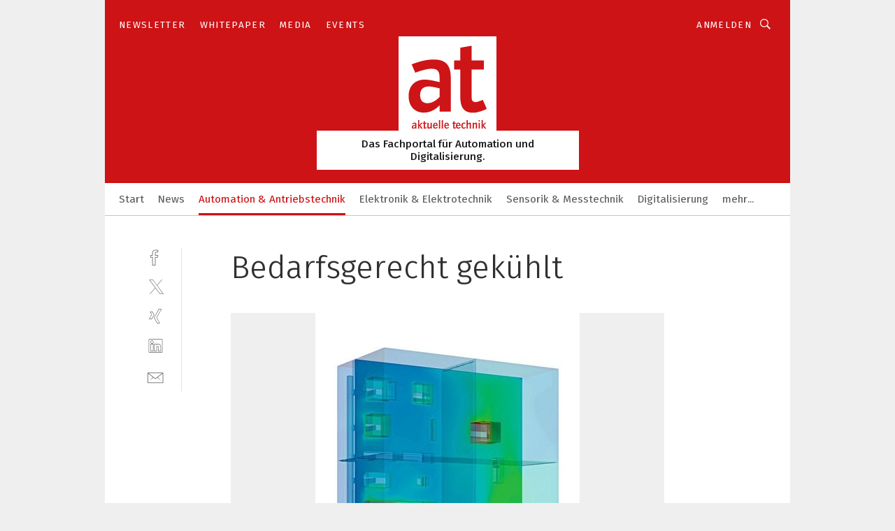

--- FILE ---
content_type: text/html; charset=UTF-8
request_url: https://www.aktuelle-technik.ch/bedarfsgerecht-gekuehlt-gal-1010140/?p=9
body_size: 36654
content:
<!DOCTYPE html><html lang="de">
<head>
			<meta http-equiv="X-UA-Compatible" content="IE=edge">
	<meta http-equiv="Content-Type" content="text/html; charset=UTF-8">
<meta name="charset" content="utf-8">
<meta name="language" content="de">
<meta name="robots" content="INDEX,FOLLOW,NOODP">
<meta property="description" content="Vergleich freie Kühlung und Betrieb mit AirBlower für Gleichzeitigkeitsfaktoren von 100 Prozent und 40 Prozent.">
<meta property="og:description" content="Vergleich freie Kühlung und Betrieb mit AirBlower für Gleichzeitigkeitsfaktoren von 100 Prozent und 40 Prozent.">
<meta property="og:title" content="Bedarfsgerecht gekühlt">
<meta property="og:image" content="https://cdn1.vogel.de/KQ9b70VkLBqZSTNUOLHQuuR-IUk=/fit-in/300x300/filters:format(jpg):quality(80)/images.vogel.de/vogelonline/bdb/1812200/1812254/original.jpg">
<meta property="og:image:width" content="300">
<meta property="og:image:height" content="300">
<meta name="theme-color" content="#ffffff">
<meta name="msapplication-TileColor" content="#ffffff">
<meta name="apple-mobile-web-app-title" content="at - Aktuelle Technik">
<meta name="application-name" content="at - Aktuelle Technik">
<meta name="facebook-domain-verification" content="6jkmp3i3gpg3b4kh7ulseejd7tmkcc">	<meta name="viewport" content="width=device-width,initial-scale=1.0">
	<meta name="robots" content="max-snippet:-1, max-image-preview:large, max-video-preview:-1">

<title>Bedarfsgerecht gekühlt ||  Bild 9 / 11</title>
<link href="https://www.aktuelle-technik.ch/bedarfsgerecht-gekuehlt-gal-1010140/?p=9" rel="canonical">
<link href="https://cdn2.vogel.de/applications/81/scss/basic.css?v=1.075" media="screen,print" rel="stylesheet" type="text/css">
	<link rel="preconnect" href="https://cdn1.vogel.de/" crossorigin>
	<link rel="dns-prefetch" href="https://cdn1.vogel.de">
	<link rel="preconnect" href="https://cdn2.vogel.de/" crossorigin>
	<link rel="dns-prefetch" href="https://cdn2.vogel.de">
	<link rel="preconnect" href="https://c.delivery.consentmanager.net">
	<link rel="preconnect" href="https://cdn.consentmanager.net">
	<link rel="apple-touch-icon" sizes="180x180" href="/apple-touch-icon.png">
	<link rel="icon" type="image/png" sizes="192x192" href="/web-app-manifest-192x192.png">
	<link rel="icon" type="image/png" sizes="512x512" href="/web-app-manifest-512x512.png">
	<link rel="icon" type="image/png" sizes="96x96" href="/favicon-96x96.png">
	<link rel="icon" type="image/svg+xml" href="/favicon.svg">
	<link rel="shortcut icon" type="image/x-icon" href="/favicon.ico">
	<link rel="icon" type="image/x-icon" href="/favicon.ico">
	<link rel="alternate" href="/rss/news.xml"
	      type="application/rss+xml" title="RSS-Feed News">
	<link rel="alternate" href="/atom/news.xml"
	      type="application/atom+xml" title="ATOM-Feed News">

<script  src="https://cdn2.vogel.de/js/bundle.js?v=1.3"></script>
<script >
    //<!--
    window.gdprAppliesGlobally=true;if(!("cmp_id" in window)||window.cmp_id<1){window.cmp_id=15007}if(!("cmp_cdid" in window)){window.cmp_cdid="1cf548e5f176"}if(!("cmp_params" in window)){window.cmp_params=""}if(!("cmp_host" in window)){window.cmp_host="d.delivery.consentmanager.net"}if(!("cmp_cdn" in window)){window.cmp_cdn="cdn.consentmanager.net"}if(!("cmp_proto" in window)){window.cmp_proto="https:"}if(!("cmp_codesrc" in window)){window.cmp_codesrc="1"}window.cmp_getsupportedLangs=function(){var b=["DE","EN","FR","IT","NO","DA","FI","ES","PT","RO","BG","ET","EL","GA","HR","LV","LT","MT","NL","PL","SV","SK","SL","CS","HU","RU","SR","ZH","TR","UK","AR","BS"];if("cmp_customlanguages" in window){for(var a=0;a<window.cmp_customlanguages.length;a++){b.push(window.cmp_customlanguages[a].l.toUpperCase())}}return b};window.cmp_getRTLLangs=function(){var a=["AR"];if("cmp_customlanguages" in window){for(var b=0;b<window.cmp_customlanguages.length;b++){if("r" in window.cmp_customlanguages[b]&&window.cmp_customlanguages[b].r){a.push(window.cmp_customlanguages[b].l)}}}return a};window.cmp_getlang=function(j){if(typeof(j)!="boolean"){j=true}if(j&&typeof(cmp_getlang.usedlang)=="string"&&cmp_getlang.usedlang!==""){return cmp_getlang.usedlang}var g=window.cmp_getsupportedLangs();var c=[];var f=location.hash;var e=location.search;var a="languages" in navigator?navigator.languages:[];if(f.indexOf("cmplang=")!=-1){c.push(f.substr(f.indexOf("cmplang=")+8,2).toUpperCase())}else{if(e.indexOf("cmplang=")!=-1){c.push(e.substr(e.indexOf("cmplang=")+8,2).toUpperCase())}else{if("cmp_setlang" in window&&window.cmp_setlang!=""){c.push(window.cmp_setlang.toUpperCase())}else{if(a.length>0){for(var d=0;d<a.length;d++){c.push(a[d])}}}}}if("language" in navigator){c.push(navigator.language)}if("userLanguage" in navigator){c.push(navigator.userLanguage)}var h="";for(var d=0;d<c.length;d++){var b=c[d].toUpperCase();if(g.indexOf(b)!=-1){h=b;break}if(b.indexOf("-")!=-1){b=b.substr(0,2)}if(g.indexOf(b)!=-1){h=b;break}}if(h==""&&typeof(cmp_getlang.defaultlang)=="string"&&cmp_getlang.defaultlang!==""){return cmp_getlang.defaultlang}else{if(h==""){h="EN"}}h=h.toUpperCase();return h};(function(){var n=document;var p=n.getElementsByTagName;var q=window;var f="";var b="_en";if("cmp_getlang" in q){f=q.cmp_getlang().toLowerCase();if("cmp_customlanguages" in q){for(var h=0;h<q.cmp_customlanguages.length;h++){if(q.cmp_customlanguages[h].l.toUpperCase()==f.toUpperCase()){f="en";break}}}b="_"+f}function g(i,e){var t="";i+="=";var s=i.length;var d=location;if(d.hash.indexOf(i)!=-1){t=d.hash.substr(d.hash.indexOf(i)+s,9999)}else{if(d.search.indexOf(i)!=-1){t=d.search.substr(d.search.indexOf(i)+s,9999)}else{return e}}if(t.indexOf("&")!=-1){t=t.substr(0,t.indexOf("&"))}return t}var j=("cmp_proto" in q)?q.cmp_proto:"https:";if(j!="http:"&&j!="https:"){j="https:"}var k=("cmp_ref" in q)?q.cmp_ref:location.href;var r=n.createElement("script");r.setAttribute("data-cmp-ab","1");var c=g("cmpdesign","");var a=g("cmpregulationkey","");var o=g("cmpatt","");r.src=j+"//"+q.cmp_host+"/delivery/cmp.php?"+("cmp_id" in q&&q.cmp_id>0?"id="+q.cmp_id:"")+("cmp_cdid" in q?"cdid="+q.cmp_cdid:"")+"&h="+encodeURIComponent(k)+(c!=""?"&cmpdesign="+encodeURIComponent(c):"")+(a!=""?"&cmpregulationkey="+encodeURIComponent(a):"")+(o!=""?"&cmpatt="+encodeURIComponent(o):"")+("cmp_params" in q?"&"+q.cmp_params:"")+(n.cookie.length>0?"&__cmpfcc=1":"")+"&l="+f.toLowerCase()+"&o="+(new Date()).getTime();r.type="text/javascript";r.async=true;if(n.currentScript&&n.currentScript.parentElement){n.currentScript.parentElement.appendChild(r)}else{if(n.body){n.body.appendChild(r)}else{var m=p("body");if(m.length==0){m=p("div")}if(m.length==0){m=p("span")}if(m.length==0){m=p("ins")}if(m.length==0){m=p("script")}if(m.length==0){m=p("head")}if(m.length>0){m[0].appendChild(r)}}}var r=n.createElement("script");r.src=j+"//"+q.cmp_cdn+"/delivery/js/cmp"+b+".min.js";r.type="text/javascript";r.setAttribute("data-cmp-ab","1");r.async=true;if(n.currentScript&&n.currentScript.parentElement){n.currentScript.parentElement.appendChild(r)}else{if(n.body){n.body.appendChild(r)}else{var m=p("body");if(m.length==0){m=p("div")}if(m.length==0){m=p("span")}if(m.length==0){m=p("ins")}if(m.length==0){m=p("script")}if(m.length==0){m=p("head")}if(m.length>0){m[0].appendChild(r)}}}})();window.cmp_addFrame=function(b){if(!window.frames[b]){if(document.body){var a=document.createElement("iframe");a.style.cssText="display:none";if("cmp_cdn" in window&&"cmp_ultrablocking" in window&&window.cmp_ultrablocking>0){a.src="//"+window.cmp_cdn+"/delivery/empty.html"}a.name=b;document.body.appendChild(a)}else{window.setTimeout(window.cmp_addFrame,10,b)}}};window.cmp_rc=function(h){var b=document.cookie;var f="";var d=0;while(b!=""&&d<100){d++;while(b.substr(0,1)==" "){b=b.substr(1,b.length)}var g=b.substring(0,b.indexOf("="));if(b.indexOf(";")!=-1){var c=b.substring(b.indexOf("=")+1,b.indexOf(";"))}else{var c=b.substr(b.indexOf("=")+1,b.length)}if(h==g){f=c}var e=b.indexOf(";")+1;if(e==0){e=b.length}b=b.substring(e,b.length)}return(f)};window.cmp_stub=function(){var a=arguments;__cmp.a=__cmp.a||[];if(!a.length){return __cmp.a}else{if(a[0]==="ping"){if(a[1]===2){a[2]({gdprApplies:gdprAppliesGlobally,cmpLoaded:false,cmpStatus:"stub",displayStatus:"hidden",apiVersion:"2.0",cmpId:31},true)}else{a[2](false,true)}}else{if(a[0]==="getUSPData"){a[2]({version:1,uspString:window.cmp_rc("")},true)}else{if(a[0]==="getTCData"){__cmp.a.push([].slice.apply(a))}else{if(a[0]==="addEventListener"||a[0]==="removeEventListener"){__cmp.a.push([].slice.apply(a))}else{if(a.length==4&&a[3]===false){a[2]({},false)}else{__cmp.a.push([].slice.apply(a))}}}}}}};window.cmp_gppstub=function(){var a=arguments;__gpp.q=__gpp.q||[];if(!a.length){return __gpp.q}var g=a[0];var f=a.length>1?a[1]:null;var e=a.length>2?a[2]:null;if(g==="ping"){return{gppVersion:"1.0",cmpStatus:"stub",cmpDisplayStatus:"hidden",apiSupport:[],currentAPI:"",cmpId:31}}else{if(g==="addEventListener"){__gpp.e=__gpp.e||[];if(!("lastId" in __gpp)){__gpp.lastId=0}__gpp.lastId++;var c=__gpp.lastId;__gpp.e.push({id:c,callback:f});return{eventName:"listenerRegistered",listenerId:c,data:true}}else{if(g==="removeEventListener"){var h=false;__gpp.e=__gpp.e||[];for(var d=0;d<__gpp.e.length;d++){if(__gpp.e[d].id==e){__gpp.e[d].splice(d,1);h=true;break}}return{eventName:"listenerRemoved",listenerId:e,data:h}}else{if(g==="hasSection"||g==="getSection"||g==="getField"||g==="getGPPString"){return null}else{__gpp.q.push([].slice.apply(a))}}}}};window.cmp_msghandler=function(d){var a=typeof d.data==="string";try{var c=a?JSON.parse(d.data):d.data}catch(f){var c=null}if(typeof(c)==="object"&&c!==null&&"__cmpCall" in c){var b=c.__cmpCall;window.__cmp(b.command,b.parameter,function(h,g){var e={__cmpReturn:{returnValue:h,success:g,callId:b.callId}};d.source.postMessage(a?JSON.stringify(e):e,"*")})}if(typeof(c)==="object"&&c!==null&&"__uspapiCall" in c){var b=c.__uspapiCall;window.__uspapi(b.command,b.version,function(h,g){var e={__uspapiReturn:{returnValue:h,success:g,callId:b.callId}};d.source.postMessage(a?JSON.stringify(e):e,"*")})}if(typeof(c)==="object"&&c!==null&&"__tcfapiCall" in c){var b=c.__tcfapiCall;window.__tcfapi(b.command,b.version,function(h,g){var e={__tcfapiReturn:{returnValue:h,success:g,callId:b.callId}};d.source.postMessage(a?JSON.stringify(e):e,"*")},b.parameter)}if(typeof(c)==="object"&&c!==null&&"__gppCall" in c){var b=c.__gppCall;window.__gpp(b.command,function(h,g){var e={__gppReturn:{returnValue:h,success:g,callId:b.callId}};d.source.postMessage(a?JSON.stringify(e):e,"*")},b.parameter,"version" in b?b.version:1)}};window.cmp_setStub=function(a){if(!(a in window)||(typeof(window[a])!=="function"&&typeof(window[a])!=="object"&&(typeof(window[a])==="undefined"||window[a]!==null))){window[a]=window.cmp_stub;window[a].msgHandler=window.cmp_msghandler;window.addEventListener("message",window.cmp_msghandler,false)}};window.cmp_setGppStub=function(a){if(!(a in window)||(typeof(window[a])!=="function"&&typeof(window[a])!=="object"&&(typeof(window[a])==="undefined"||window[a]!==null))){window[a]=window.cmp_gppstub;window[a].msgHandler=window.cmp_msghandler;window.addEventListener("message",window.cmp_msghandler,false)}};window.cmp_addFrame("__cmpLocator");if(!("cmp_disableusp" in window)||!window.cmp_disableusp){window.cmp_addFrame("__uspapiLocator")}if(!("cmp_disabletcf" in window)||!window.cmp_disabletcf){window.cmp_addFrame("__tcfapiLocator")}if(!("cmp_disablegpp" in window)||!window.cmp_disablegpp){window.cmp_addFrame("__gppLocator")}window.cmp_setStub("__cmp");if(!("cmp_disabletcf" in window)||!window.cmp_disabletcf){window.cmp_setStub("__tcfapi")}if(!("cmp_disableusp" in window)||!window.cmp_disableusp){window.cmp_setStub("__uspapi")}if(!("cmp_disablegpp" in window)||!window.cmp_disablegpp){window.cmp_setGppStub("__gpp")};
    //-->
</script>
<script >
    //<!--
    
				window.cmp_block_inline = true;
				window.cmp_block_unkown = false;
				window.cmp_block_sync = false;
				window.cmp_block_img = false;
				window.cmp_block_samedomain = false;
				window.cmp_setlang = "DE";
			
    //-->
</script>
<script  src="https://cdn2.vogel.de/js/vendors/touchswipe/jquery.touchswipe.min.js"></script>
<script type="text/plain" data-cmp-vendor="c5035" class="cmplazyload" data-cmp-block="contentpass">
    //<!--
    
                             
                     function isFirefox() {
                            return navigator.userAgent.toLowerCase().indexOf("firefox") >= 0;
                            }
                         $(document).ready(function () {
                         console.log(isFirefox());
                        var is_adblocker = false;
                        // keine Recht für Google
                        if (typeof adsBlocked == "undefined") {
                            function adsBlocked(callback) {
                                if (typeof __tcfapi != "undefined") {
                                    __tcfapi("addEventListener", 2, function (tcData, success) {
                                        var x = __tcfapi("getCMPData");
                                        if (
                                            "purposeConsents" in x &&
                                            "1" in x.purposeConsents && x.purposeConsents["1"] &&
                                            "vendorConsents" in x && "755" in x.vendorConsents && x.vendorConsents["755"]
                                        ) {
                                            if(isFirefox()){
                                            
                                                $req = fetch(new Request("https://pagead2.googlesyndication.com",{method:"HEAD",mode:"no-cors"}));
                                                $req.then(function (response) {
                                                    return response;
                                                }).then(function (response) {
                                                    callback(false);
                                                }).catch(function (exception) {
                                                    callback(true);
                                                });
                                            }
                                            else{
                                                var ADS_URL = "https://pagead2.googlesyndication.com/pagead/js/adsbygoogle.js";
                                                var xhr = new XMLHttpRequest();
                                                xhr.onreadystatechange = function () {
                                                    if (xhr.readyState == XMLHttpRequest.DONE) {
                                                        callback(xhr.status === 0 || xhr.responseURL !== ADS_URL);
                                                    }
                                                };
                                                xhr.open("HEAD", ADS_URL, true);
                                                xhr.send(null);
                                            }
                                           
                                            
                        
                                        } else {
                                            callback(true);
                                        }
                                    });
                                } else {
                                    callback(true);
                                }
                            }
                        }
                        // AdsBlocked - Funktion wird erst später geladen und auch nicht mit Contentpass!!!!
                        adsBlocked(function (blocked) {
                            is_adblocker = !!blocked ;
                            console.log(is_adblocker?"Ads blocked":"Ads not Blocked");
                            if (typeof __tcfapi != "undefined") {
                                __tcfapi("addEventListener", 2, function (tcData, success) {
                                    var cmpdata = __tcfapi("getCMPData");
                                    // Wenn keine Zustimmung für GoogleAds vorhanden ist
                                    if ((!success ||
                                            is_adblocker ||
                                            !("vendorConsents" in cmpdata) ||
                                            !("755" in cmpdata.vendorConsents) ||
                                            !(cmpdata.vendorConsents["755"])) && 
                                            (tcData.eventStatus === "tcloaded" || tcData.eventStatus === "useractioncomplete")
                                        ) {
                                        $.get("/wb/1/", function (OBJ_response) {
                                            if (OBJ_response.content) {
                                                var OBJ_element = document.createElement("div");
                                                $(OBJ_element).append(OBJ_response.content);
                                                $("body").prepend(OBJ_element.firstChild);
                                            }
                                        });
                                        $.get("/wb/2/", function (OBJ_response) {
                                            if (OBJ_response.content) {
                                                var OBJ_element_ref = document.getElementById("advertisement_06");
                                                var OBJ_element = document.createElement("div");
                                                $(OBJ_element).append(OBJ_response.content);
                                                OBJ_element_ref.append(OBJ_element.firstChild);
                                            }
                                        });
                                        $.get("/wb/3/", function (OBJ_response) {
                                            if (OBJ_response.content) {
                                                var OBJ_element_ref = document.getElementById("advertisement_04");
                                                var OBJ_element = document.createElement("div");
                                                $(OBJ_element).append(OBJ_response.content);
                                                OBJ_element_ref.append(OBJ_element.firstChild);
                                            }
                                        });
                                    }
                                    __tcfapi("removeEventListener", 2, function (success) {}, tcData.listenerId);
                                });
                            }
                        });
                        });
    //-->
</script>
	<!--[if lt IE 9]>
	<script>document.createElement("video");
	document.createElement("header");
	document.createElement("section");
	document.createElement("article");
	document.createElement("footer");</script>
	<![endif]-->

    <!-- truffle.one blockiert bis zum Consent -->
    <script type="text/plain" class="cmplazyload" data-cmp-vendor="c58464">
        var jss = document.getElementsByTagName("script");
        for (var j = jss.length; j >= 0; j--) {
            if (jss[j]) {
                if (jss[j].getAttribute("src") && jss[j].getAttribute("src").indexOf("api.truffle.one/static/getWebData.js") != -1) {
                    jss[j].parentNode.removeChild(jss[j]);
                }
            }
        }
        var t1_params = t1_params || [];
        t1_params.push(["118", "118"]);
        var t = document["createElement"]("script"), i;
        t["type"] = "text/javascript";
        t["src"] = window["location"]["href"]["split"]("/")[0] + "//api.truffle.one/static/getWebData.js";
        i = document["getElementsByTagName"]("script")[0];
        i["parentNode"]["insertBefore"](t, i);
    </script>
	
    <script class="cmplazyload"  data-cmp-vendor="755"
            data-cmp-src="https://securepubads.g.doubleclick.net/tag/js/gpt.js" type="text/plain"></script>

    <script type="text/plain" class="cmplazyload" data-cmp-vendor="755" >
        var googletag = googletag || {};
        googletag.cmd = googletag.cmd || [];
    </script>

            <!-- This nees to be 'text/plain' otherwise banners wont work -->
	    <!-- GPT -->
	    <script type="text/plain" class="cmplazyload" data-cmp-vendor="755" >

		    try
		    {
			    // Array anlegen fuer spaetere Speicherung
			    var ARR_unknown_slots = [];

			    googletag.cmd.push(function ()
			    {

				    // Client
				    var STR_client = "/2686/ATCH.vogel.de/automation-antriebstechnik_gallery";

                    // Groessen
                    var ARR_sizes = [{"type":"slot","size":[[960,252],[980,90],[728,90],[468,60],[1,1]],"mappings":[[[0,0],[1,1]],[[1025,0],[[960,252],[728,90],[468,60],[1,1]]],[[1300,0],[[960,252],[980,90],[728,90],[468,60],[1,1]]]],"id":"advertisement_01"},{"type":"slot","size":[[420,600],[300,600],[160,600],[1,1]],"mappings":[[[0,0],[1,1]],[[1025,0],[[420,600],[300,600],[160,600],[1,1]]]],"id":"advertisement_02"},{"type":"slot","size":[[161,600],[121,600],[1,1]],"mappings":[[[0,0],[1,1]],[[1025,0],[[161,600],[121,600],[1,1]]]],"id":"advertisement_03"},{"type":"slot","size":[[1180,250],[960,250],[728,91],[301,630],[301,330],[301,280],[301,180]],"mappings":[[[0,0],[[301,180],[301,280],[1,1]]],[[1025,0],[[960,250],[728,91],[1,1]]],[[1541,0],[[1180,250],[960,250],[728,91],[1,1]]]],"id":"advertisement_04"},{"type":"slot","size":[[300,631],[300,630],[300,331],[300,330],[300,281],[300,280],[1,1]],"mappings":[[[0,0],[[300,631],[300,630],[300,331],[300,330],[300,281],[300,280],[1,1]]]],"id":"advertisement_06"}];

                    // Groessen durchlaufen
                    for (var INT_i = 0; INT_i < ARR_sizes.length; INT_i++) {

                        // Mapping vorhanden
                        if (ARR_sizes[INT_i].mappings) {

                            // Mappings durchlaufen
                            var OBJ_size_mapping = googletag.sizeMapping();
                            for (var INT_j = 0; INT_j < ARR_sizes[INT_i].mappings.length; INT_j++) {
                                OBJ_size_mapping.addSize(ARR_sizes[INT_i].mappings[INT_j][0], ARR_sizes[INT_i].mappings[INT_j][1]);
                            } // end for

                        } // end if

                        // Typen
                        switch (ARR_sizes[INT_i].type) {

                            // Slot:
                            case "slot":
                                googletag
                                    .defineSlot(STR_client, ARR_sizes[INT_i].size, ARR_sizes[INT_i].id)
                                    .defineSizeMapping(OBJ_size_mapping.build())
                                    .setCollapseEmptyDiv(true, true)
                                    .addService(googletag.pubads());
                                console.debug("Ad Slot " + ARR_sizes[INT_i].id + " created " );
                                break;
                                
                            //Fluid
                            case "fluid":
                                googletag
                                    .defineSlot(ARR_sizes[INT_i].path, ARR_sizes[INT_i].size, ARR_sizes[INT_i].id)
                                    .setCollapseEmptyDiv(true, true)
                                    .addService(googletag.pubads());
                                console.debug("Ad Slot " + ARR_sizes[INT_i].id + " created ");
                                break;

                            default:
	                            console.debug("Ad Slot unknown");

                        } // end switch

                    } // end for
console.debug("hier beginnt targeting 'wallpaper'");
	                // Banner aktivieren
	                googletag.pubads().setTargeting("kw", 'wallpaper');
console.debug("hier targeting ende 'wallpaper'");
console.debug("slotRequested anfang");
	                googletag.pubads().addEventListener("slotRequested", function (event)
	                {
		                // Nachricht in Konsole
		                console.debug("Ad Slot " + event.slot.getSlotElementId() + " requested");
	                });

                    googletag.pubads().addEventListener("slotResponseReceived", function (event) {
                        // Nachricht in Konsole
                        console.debug("Ad Slot " + event.slot.getSlotElementId() + " response received");
                    });
                    googletag.pubads().addEventListener("slotRenderEnded", function (event) {

                        try {

                            // Creative geladen
                            if (
                                //typeof event.creativeId !== "undefined" && event.creativeId !== null &&
                                typeof event.slot !== "undefined"
                            ) {

                                // Slot nicht leer
                                if (!event.isEmpty) {

                                    // Nachricht in Konsole
                                    console.debug("Ad Slot " + event.slot.getSlotElementId() + " rendered");
                                    
                                    // Slot als jQuery Objekt speichern
                                    var OBJ_slot = $("div#" + event.slot.getSlotElementId());

                                    // Slot einblenden (falls ausgeblendet)
                                    OBJ_slot.show();
                                    
                                    // Eigene Slots durchlaufen (keine Manipulation von z.B. BusinessAd)
                                    var BOO_found = false;

                                    for (var INT_i = 0; INT_i < ARR_sizes.length; INT_i++) {

                                        // Slot bekannt
                                        if (event.slot.getSlotElementId() === ARR_sizes[INT_i].id) {

                                            // Element gefunden
                                            BOO_found = true;
                                         
                                            // iFrame
                                            var OBJ_iframe = OBJ_slot.find("iframe");


                                            // Kein iFrame, aber Tracking-Pixel
                                            if (
                                                OBJ_slot.find("ins>ins").length > 0 &&
                                                OBJ_slot.find("ins>ins").height() === 1
                                            ) {

                                                // Slot ausblenden
                                                OBJ_slot.hide();

                                                // Nachricht in Konsole
                                                console.debug("Ad Slot " + event.slot.getSlotElementId() +
                                                    " hidden (ins)");

                                            }
                                            // iFrame vorhanden
                                            else if (OBJ_iframe.length > 0) {
                                                // iFrame
                                                var OBJ_iframe_content = OBJ_iframe.contents();

                                                // Tracking-Pixel nicht vorhanden
                                                if (
                                                    (
                                                        OBJ_iframe_content.find("body>img").length === 0 ||
                                                        OBJ_iframe_content.find("body>img").height() > 1
                                                    ) &&
                                                    (
                                                        OBJ_iframe_content.find("body>div>img").length ===
                                                        0 ||
                                                        OBJ_iframe_content.find("body>div>img").height() >
                                                        1
                                                    ) &&
                                                    OBJ_iframe_content.find("body>div>amp-pixel").length ===
                                                    0 &&
                                                    OBJ_iframe_content.find("body>amp-pixel").length === 0
                                                ) {
                                                    let native_ad = OBJ_iframe_content.find(".native-ad").length;
                                                    
                                                    // Background transparent im iFrame
                                                    OBJ_iframe_content.find("head").append('<style type="text/css">body{background: transparent !important;}</style>');

                                                    if(native_ad == 1){

                                                        // Stylesheet ebenfalls in iFrame kopieren
                                                        var STR_stylesheet = "https://cdn2.vogel.de/applications/81/scss/native-ads.css?v=0.19";
                                                        OBJ_iframe_content.find("head").append($("<link/>", {
                                                            rel: "stylesheet",
                                                            href: STR_stylesheet,
                                                            type: "text/css"
                                                        }));
                                                         // CSS-Klasse der Buchung nach aussen uebertragen (nur div)
                                                        OBJ_slot.find("div:first").addClass(
                                                            OBJ_iframe_content.find(".native-ad").attr("class")
                                                        );
                                                        // Klasse in Iframe löschen
                                                        OBJ_iframe_content.find(".native-ad").attr("class","");
    
                                                        OBJ_slot.find("div:first").addClass(
                                                        OBJ_iframe_content.find("body>div>article:not(#whitespace_click)").attr("class")
                                                        );

                                                        OBJ_slot.find("div:first").addClass(
                                                        OBJ_iframe_content.find("body>article:not(#whitespace_click)").attr("class")
                                                        );
                                                    OBJ_iframe_content.find("body>div>article:not(#whitespace_click)").attr("class", "");
                                                    OBJ_iframe_content.find("body>article:not(#whitespace_click)").attr("class", "");
    
                                                        // Nachricht in Konsole
                                                        console.debug("Ad Slot " + event.slot.getSlotElementId() +
                                                            " manipulated: native-ad");

                                                    }else{
                                                    let infClasses = ".lb728, .fs468, .sky, .ca300, .hs2, .sky_hs2, .hs1_160, .hs1_120, .sky_hs1,.sky_hs2, .billboard,.sky_bg980_r,.bb399, .sky, .sky_left, .billboard_inText,.sky_second_160,.sky_second_161,.sky_fixed,.bg_lb, .wall_lb";
                                                    // CSS-Klasse der Buchung nach aussen uebertragen (nur div)
                                                    OBJ_slot.find("div:first").addClass(
                                                        OBJ_iframe_content.find(infClasses).attr("class")
                                                    );
                                                    // Nach Außen übertragene Klasse entfernen
                                                    OBJ_iframe_content.find(infClasses).attr("class", "");
                                               
                                                    // Style und whitespace_click muss mit raus fuer brandgate
                                                    OBJ_iframe_content.find("body>style:first").clone().insertBefore(OBJ_slot.find("div:first"));
                                                    OBJ_iframe_content.find("div#whitespace_click").css('height', '100%');
                                                    OBJ_iframe_content.find("div#whitespace_click").insertBefore(OBJ_slot.find("div:first"));


                                                    // Nachricht in Konsole
                                                    console.debug("Ad Slot " + event.slot.getSlotElementId() +
                                                        " manipulated no native-ad");
                                                    }
                                                    
                                                    
                                                } else {

                                                    // Slot ausblenden
                                                    OBJ_iframe.hide();

                                                    // Nachricht in Konsole
                                                    console.debug("Ad Slot " + event.slot.getSlotElementId() +
                                                        " hidden (iframe img/amp-pixel)");

                                                } // end if

                                            }
                                            // Kein iFrame, aber Tracking-Pixel
                                            else if (OBJ_slot.find("img").height() === 1) {

                                                // Slot ausblenden
                                                OBJ_slot.hide();

                                                // Nachricht in Konsole
                                                console.debug("Ad Slot " + event.slot.getSlotElementId() +
                                                    " hidden (img)");

                                            } // end if

                                        } // end if

                                    } // end for

                                    // Slot nicht gefunden
                                    if (!BOO_found) {

                                        // Slot merken, ausblenden und Nachrichten in Konsole
                                        var STR_ba_id = event.slot.getSlotElementId();

                                        setTimeout(function () {
                                            var OBJ_ba = $("#" + STR_ba_id);
                                            if (
                                                OBJ_ba.is(":visible") === false ||
                                                OBJ_ba.is(":hidden") === true
                                            ) {
                                                ARR_unknown_slots.push(STR_ba_id);
                                                console.debug("Ad Slot " + STR_ba_id + " unknown empty");
                                            } else {
                                                console.debug("Ad Slot " + STR_ba_id + " unkown");
                                            }
                                        }, 500);

                                    } // end if

                                } else {
                                    // Entfernen von nicht gerenderten Werbeanzeigen, damit Darstellung in Zweierelement passt
									let adElement = document.getElementById(event.slot.getSlotElementId());
									
									if (adElement && adElement.parentNode) {
									    let parentNodeOfAdDiv = adElement.parentNode;
									
									    if (
									        parentNodeOfAdDiv.tagName === "SECTION" &&
									        parentNodeOfAdDiv.getAttribute("data-section-id") &&
									        parentNodeOfAdDiv.getAttribute("data-section-id").includes("section_advertisement")
									    ) {
									        parentNodeOfAdDiv.remove();
									    }
									}
                                } // end if

                            } // end if

                        } catch (OBJ_err) {
                            console.debug(OBJ_err);
                        }

                    });
                    
                     							console.debug("ABA_CLIENT_ENABLED is true");
                            if (typeof t1_aba === "function") {
                                try {
                                    // Versuche, t1_aba aufzurufen
                                    t1_aba(googletag, function(updatedGoogletag) {
                                        // enableSingleRequest und enableServices aufrufen, nachdem die Anfrage abgeschlossen ist
                                        updatedGoogletag.pubads().enableSingleRequest();
                                        updatedGoogletag.enableServices();
                                        console.log("T1: GPT enabled after ABA targeting.");
                                        console.debug("Slots created");
                                        googletag = updatedGoogletag;
                                        initDisplay();
                                    });
                                } catch (error) {
                                    // Fallback im Fehlerfall des t1_aba-Aufrufs
                                    console.log("T1: Error calling t1_aba: ", error);
                                    googletag.pubads().enableSingleRequest();
                                    googletag.enableServices();
                                    console.debug("Slots created");
                                    initDisplay();
                                }
                            } else {
                                // Wenn t1_aba nicht definiert ist, enableServices direkt aufrufen
                                console.log("T1: t1_aba not defined");
                                googletag.pubads().enableSingleRequest();
                                googletag.enableServices();
                                console.debug("Slots created");
                                initDisplay();
                            }
                        
           
                  
                    });
        
                    } catch (OBJ_err) {
                        // Nix
                        console.warn("Ad Error - define /2686/ATCH.vogel.de/automation-antriebstechnik_gallery");
            } // end try
        </script>
                <script type="text/plain" class="cmplazyload" data-cmp-vendor="755" >
            function displaydfp() {
                try {
                    googletag.cmd.push(
                        function () {
                            let d = [];
                            window.googletag.pubads().getSlots().forEach(function(element){
                                if ($("#" + element.getSlotId().getDomId()).length === 0) {
                                    d.push(element.getSlotId().getDomId());
                                } else {
                                    googletag.display(element.getSlotId().getDomId());
                                }
                            });
                            console.debug("all Slots displayed");
                            console.debug({"not used Slots": d});
                        });
                } catch (e) {
                    console.debug(e);
                }
            }
            
            function initDisplay(){
                  if (document.readyState === 'loading') {
                    document.addEventListener('DOMContentLoaded', displaydfp);
                } else {
                    displaydfp();
                }
            }

        </script>
    	<!-- No BusinessAd: Data missing -->
		<!-- GTM Vars -->
	<script>
		var dataLayer = [
			{
				"environment": "production", // Umgebung
				"id": "81", // App-ID
                                				"content_type": "artikelgalerie",
                                                				"logged_in": false, // User is logged in
				"accessToPaid": false, // Access paid
								"dimension1": "at:artikelgalerie:1010140 bedarfsgerecht-gekuehlt--bild-9-11", // Shortcut:Type:ID
								"dimension2": "at:themen:automation-antriebstechnik", // Shortcut:"themen":Channel
				"dimension4": "1010140", // Content-ID
				"dimension7": "/bedarfsgerecht-gekuehlt-gal-1010140/?p=9", // URL
																
			}
		];
	</script>
</head>
<body data-infinity-id="default" data-infinity-type="layout">
<!-- No Bookmark-layer -->    <!-- GTM Code -->
    <noscript>
        <iframe src="https://www.googletagmanager.com/ns.html?id=GTM-WN8Z8X3"
                height="0" width="0" style="display:none;visibility:hidden"></iframe>
    </noscript>
    <!-- Automatisches Blockieren vom CMP vermeiden -->
    <script type="text/plain" class="cmplazyload" data-cmp-vendor="s905" >(function (w, d, s, l, i)
		{
			w[l] = w[l] || [];
			w[l].push({
				'gtm.start':
					new Date().getTime(), event: 'gtm.js'
			});
			var f = d.getElementsByTagName(s)[0],
				j = d.createElement(s), dl = l != 'dataLayer' ? '&l=' + l : '';
			j.async = true;
			j.src =
				'https://www.googletagmanager.com/gtm.js?id=' + i + dl;
			f.parentNode.insertBefore(j, f);
		})(window, document, 'script', 'dataLayer', 'GTM-WN8Z8X3');
	</script>
	<!-- GA Code: no config found -->

<!-- No Jentis --><!-- No Jentis Datalayer -->		<div id="advertisement_01" class="cmplazyload gpt inf-leaderboard" data-cmp-vendor="755"
         data-ad-id="advertisement_01" data-infinity-type="ad" data-infinity-id="v1/advertisement_01">
	</div>
    		<div id="advertisement_02" class="cmplazyload gpt " data-cmp-vendor="755"
         data-ad-id="advertisement_02" data-infinity-type="ad" data-infinity-id="v1/advertisement_02">
	</div>
	    	<div id="advertisement_03" class="cmplazyload gpt " data-cmp-vendor="755"
         data-ad-id="advertisement_03" data-infinity-type="ad" data-infinity-id="v1/advertisement_03">
	</div>
    		<div id="advertisement_11" class="cmplazyload gpt " data-cmp-vendor="755"
         data-ad-id="advertisement_11" data-infinity-type="ad" data-infinity-id="v1/advertisement_11">
	</div>
		<div id="advertisement_12" class="cmplazyload gpt " data-cmp-vendor="755"
         data-ad-id="advertisement_12" data-infinity-type="ad" data-infinity-id="v1/advertisement_12">
	</div>
<div class="inf-website">
	<div id="mainwrapper" class="inf-wrapper">
		<section class="inf-mainheader" data-hj-ignore-attributes>
	<div class="inf-mainheader__wrapper">
		<div class="inf-icon inf-icon--menu inf-mainheader__menu-icon"></div>
		
				
<ul class="inf-servicenav">
    	<a class="inf-btn inf-btn--small inf-btn--info inf-servicenav__btn" title=""
	   href="" style="display: none"></a>
    			<li class="inf-servicenav__item ">
				<a class=" inf-servicenav__link inf-flex inf-flex--a-center" title="Newsletter" rel="noopener"
                   href="&#x2F;newsletter&#x2F;anmeldungen&#x2F;" target="_self" id="menu-page_604f749c06eae">

                    					<span class="inf-servicenav__item-name">
                    Newsletter                    </span>
                    				</a>
			</li>
        			<li class="inf-servicenav__item ">
				<a class=" inf-servicenav__link inf-flex inf-flex--a-center" title="Whitepaper" rel="noopener"
                   href="&#x2F;whitepaper&#x2F;" target="_self" id="menu-page_6065bbe32b2e1">

                    					<span class="inf-servicenav__item-name">
                    Whitepaper                    </span>
                    				</a>
			</li>
        			<li class="inf-servicenav__item ">
				<a class=" inf-servicenav__link inf-flex inf-flex--a-center" title="Media" rel="noopener"
                   href="&#x2F;fachmedia&#x2F;" target="_self" id="menu-page_604f25a7483c7">

                    					<span class="inf-servicenav__item-name">
                    Media                    </span>
                    				</a>
			</li>
        			<li class="inf-servicenav__item ">
				<a class=" inf-servicenav__link inf-flex inf-flex--a-center" title="Events" rel="noopener"
                   href="&#x2F;events&#x2F;" target="_self" id="menu-page_6140c632c970b">

                    					<span class="inf-servicenav__item-name">
                    Events                    </span>
                    				</a>
			</li>
        </ul>

		<div class="inf-mobile-menu">
			<img alt="Mobile-Menu" title="Mobile Menu" class="inf-mobile-menu__dropdown-arrow" src="https://cdn2.vogel.de/img/arrow_dropdown.svg">

			<form action="/suche/"
			      method="get"
			      class="inf-mobile-search">
				<label> <input type="text" placeholder="Suchbegriff eingeben"
				               class="inf-form-input-text inf-mobile-search__input" name="k"> </label>
				<button type="submit" id="search_submit_header-mobile" class="inf-icon inf-icon--search inf-mobile-search__button">
				</button>
			</form>
			
						<div class="inf-mobile-menu__cta-btn-wrapper">
								<a class="inf-btn inf-btn--info inf-full-width" title=""
				   href="" style="display: none"></a>
			</div>
			
						<ul class="inf-mobile-menu__content inf-mobile-menu__content--servicenav">
				<li class="inf-mobile-menu__item					"
			    id="page_604f749c06eae-mobile">
				
								<a title="Newsletter"
				   href="&#x2F;newsletter&#x2F;anmeldungen&#x2F;"
					target="_self" rel="noopener"                   class="inf-mobile-menu__link"
                   id="menu-page_604f749c06eae-mobile">
					Newsletter				</a>
				
				
								
			</li>
					<li class="inf-mobile-menu__item					"
			    id="page_6065bbe32b2e1-mobile">
				
								<a title="Whitepaper"
				   href="&#x2F;whitepaper&#x2F;"
					target="_self" rel="noopener"                   class="inf-mobile-menu__link"
                   id="menu-page_6065bbe32b2e1-mobile">
					Whitepaper				</a>
				
				
								
			</li>
					<li class="inf-mobile-menu__item					"
			    id="page_604f25a7483c7-mobile">
				
								<a title="Media"
				   href="&#x2F;fachmedia&#x2F;"
					target="_self" rel="noopener"                   class="inf-mobile-menu__link"
                   id="menu-page_604f25a7483c7-mobile">
					Media				</a>
				
				
								
			</li>
					<li class="inf-mobile-menu__item					"
			    id="page_6140c632c970b-mobile">
				
								<a title="Events"
				   href="&#x2F;events&#x2F;"
					target="_self" rel="noopener"                   class="inf-mobile-menu__link"
                   id="menu-page_6140c632c970b-mobile">
					Events				</a>
				
				
								
			</li>
		</ul>
			
			<ul class="inf-mobile-menu__content">
				<li class="inf-mobile-menu__item					"
			    id="home-mobile">
				
								<a title="Das&#x20;Fachportal&#x20;f&#xFC;r&#x20;Automatisierung&#x20;und&#x20;Digitalisierung"
				   href="&#x2F;"
					target="_self" rel="noopener"                   class="inf-mobile-menu__link"
                   id="menu-home-mobile">
									</a>
				
				
								
			</li>
					<li class="inf-mobile-menu__item					"
			    id="page_604b48cf3fe44-mobile">
				
								<a title="Das&#x20;Fachportal&#x20;f&#xFC;r&#x20;Automatisierung&#x20;und&#x20;Digitalisierung"
				   href="&#x2F;news&#x2F;"
					target="_self" rel="noopener"                   class="inf-mobile-menu__link"
                   id="menu-page_604b48cf3fe44-mobile">
					News				</a>
				
				
								
			</li>
					<li class="inf-mobile-menu__item					 inf-mobile-menu__item--active"
			    id="page_604b4924717ad-mobile">
				
								<a title="Das&#x20;Fachportal&#x20;f&#xFC;r&#x20;Automatisierung&#x20;und&#x20;Digitalisierung"
				   href="&#x2F;automation-antriebstechnik&#x2F;"
					target="_self" rel="noopener"                   class="inf-mobile-menu__link inf-mobile-menu__link--active"
                   id="menu-page_604b4924717ad-mobile">
					Automation &amp; Antriebstechnik				</a>
				
				
								
			</li>
					<li class="inf-mobile-menu__item					"
			    id="page_604b499ccd2da-mobile">
				
								<a title="Das&#x20;Fachportal&#x20;f&#xFC;r&#x20;Automatisierung&#x20;und&#x20;Digitalisierung"
				   href="&#x2F;elektronik-elektrotechnik&#x2F;"
					target="_self" rel="noopener"                   class="inf-mobile-menu__link"
                   id="menu-page_604b499ccd2da-mobile">
					Elektronik &amp; Elektrotechnik				</a>
				
				
								
			</li>
					<li class="inf-mobile-menu__item					"
			    id="page_604b4a4ab8565-mobile">
				
								<a title="Das&#x20;Fachportal&#x20;f&#xFC;r&#x20;Automatisierung&#x20;und&#x20;Digitalisierung"
				   href="&#x2F;sensorik-messtechnik&#x2F;"
					target="_self" rel="noopener"                   class="inf-mobile-menu__link"
                   id="menu-page_604b4a4ab8565-mobile">
					Sensorik &amp; Messtechnik				</a>
				
				
								
			</li>
					<li class="inf-mobile-menu__item					"
			    id="page_604b4eaf6d7ae-mobile">
				
								<a title="Das&#x20;Fachportal&#x20;f&#xFC;r&#x20;Automatisierung&#x20;und&#x20;Digitalisierung"
				   href="&#x2F;digitalisierung&#x2F;"
					target="_self" rel="noopener"                   class="inf-mobile-menu__link"
                   id="menu-page_604b4eaf6d7ae-mobile">
					Digitalisierung				</a>
				
				
								
			</li>
					<li class="inf-mobile-menu__item					"
			    id="page_604b507830e63-mobile">
				
								<a title="Forschung&#x20;&amp;&#x20;Innovation"
				   href="&#x2F;forschung-innovation&#x2F;"
					target="_self" rel="noopener"                   class="inf-mobile-menu__link"
                   id="menu-page_604b507830e63-mobile">
					Forschung &amp; Innovation				</a>
				
				
								
			</li>
					<li class="inf-mobile-menu__item					"
			    id="page_604b4da03bd59-mobile">
				
								<a title="Das&#x20;Fachportal&#x20;f&#xFC;r&#x20;Automatisierung&#x20;und&#x20;Digitalisierung"
				   href="&#x2F;fluidik&#x2F;"
					target="_self" rel="noopener"                   class="inf-mobile-menu__link"
                   id="menu-page_604b4da03bd59-mobile">
					Fluidik				</a>
				
				
								
			</li>
					<li class="inf-mobile-menu__item					"
			    id="page_604b5d23378d0-mobile">
				
								<a title="swissT.net"
				   href="&#x2F;swisst-net&#x2F;"
					target="_self" rel="noopener"                   class="inf-mobile-menu__link"
                   id="menu-page_604b5d23378d0-mobile">
					swissT.net				</a>
				
				
								
			</li>
					<li class="inf-mobile-menu__item					"
			    id="page_613a176aa55f6-mobile">
				
								<a title="at&#x20;Engineering"
				   href="&#x2F;at-engineering&#x2F;"
					target="_self" rel="noopener"                   class="inf-mobile-menu__link"
                   id="menu-page_613a176aa55f6-mobile">
					at Engineering				</a>
				
				
								
			</li>
					<li class="inf-mobile-menu__item inf-relative					"
			    id="page_604f7bd1c7cf4-mobile">
				
								<a title="Services"
				   href="&#x2F;services&#x2F;"
					target="_self" rel="noopener"                   class="inf-mobile-menu__link&#x20;inf-mobile-menu__link--with-subnav"
                   id="menu-page_604f7bd1c7cf4-mobile">
					Services				</a>
				
				
													
										<a href="#" class="inf-subnav__icon inf-toggle inf-icon--arrow-dropdown"></a>
					
										<ul class="inf-mobile-subnav">
	
				<li class="inf-mobile-subnav__item" id="page_604f86172098e-mobile">
								<a id="menu-page_604f86172098e-mobile" title="Anbieter" class="inf-mobile-subnav__link" href="&#x2F;services&#x2F;anbieter&#x2F;">Anbieter</a>			</li>
		
					<li class="inf-mobile-subnav__item" id="page_604f8667f185f-mobile">
								<a id="menu-page_604f8667f185f-mobile" title="Heftarchiv" class="inf-mobile-subnav__link" href="&#x2F;services&#x2F;heftarchiv&#x2F;">Heftarchiv</a>			</li>
		
		
</ul>				
				
			</li>
		</ul>
		</div>

		<span class="inf-mobile-menu-mask"></span>
		<div class="inf-logo">
			<a class="inf-logo__link" href="/"> <img class="inf-logo__img-base" id="exit--header-logo" alt="Logo" src="https://cdn2.vogel.de/applications/81/img/logo.svg"> <img class="inf-logo__img-mini" alt="Logo" src="https://cdn2.vogel.de/applications/81/img/logo_mini.svg"> </a>
		</div>
		
				
		<ul class="inf-mainnav">
				<li class="inf-mainnav__item" id="home">
				
								<a title="Das&#x20;Fachportal&#x20;f&#xFC;r&#x20;Automatisierung&#x20;und&#x20;Digitalisierung"
				   href="&#x2F;"
					
				   target="_self"
				   
				   rel="noopener"
				   
                   class="&#x20;inf-mainnav__link"
                   id="menu-home">
									</a>
				
											</li>
					<li class="inf-mainnav__item inf-mainnav__item--with-flyout" id="page_604b48cf3fe44">
				
								<a title="Das&#x20;Fachportal&#x20;f&#xFC;r&#x20;Automatisierung&#x20;und&#x20;Digitalisierung"
				   href="&#x2F;news&#x2F;"
					
				   target="_self"
				   
				   rel="noopener"
				   
                   class="&#x20;inf-mainnav__link"
                   id="menu-page_604b48cf3fe44">
					News				</a>
				
													
										<div class="inf-subnav inf-flex inf-subnav--articles-only" style="display:none;">
						
																		
												<div class="inf-subnav__wrapper">
	<div class="inf-section-title inf-subnav__title">
        Aktuelle Beiträge aus <span>"News"</span>
	</div>
	<div class="inf-flex" data-infinity-type="partial" data-infinity-id="layout/partials/menu/head/items">
        				<div class="inf-teaser   inf-teaser--vertical"
				         data-content-id="2cab685b406db12bed143ee165e4ce2d" data-infinity-type="partial"
				         data-infinity-id="layout/menu/head/items">
                    						<figure class="inf-teaser__figure inf-teaser__figure--vertical">
							<a href="/lopec-2026-flexible-und-gedruckte-elektronik-a-2cab685b406db12bed143ee165e4ce2d/">
								<picture class="inf-imgwrapper inf-imgwrapper--169">
									<source type="image/webp"
									        srcset="https://cdn1.vogel.de/0VjUeusBtkuCAtLQZ78GPli8Ebs=/288x162/filters:quality(1)/cdn4.vogel.de/infinity/white.jpg"
									        data-srcset="https://cdn1.vogel.de/V2T71LbY8vsMg9eHyr4XknhvIsw=/288x162/smart/filters:format(webp):quality(80)/p7i.vogel.de/wcms/97/b2/97b22cdfe571f04c8e5b5b6e92e0cb21/0129056062v2.jpeg 288w, https://cdn1.vogel.de/X6lXUkptIWEyi5n-ivSgxScnNzs=/576x324/smart/filters:format(webp):quality(80)/p7i.vogel.de/wcms/97/b2/97b22cdfe571f04c8e5b5b6e92e0cb21/0129056062v2.jpeg 576w">
									<source srcset="https://cdn1.vogel.de/0VjUeusBtkuCAtLQZ78GPli8Ebs=/288x162/filters:quality(1)/cdn4.vogel.de/infinity/white.jpg"
									        data-srcset="https://cdn1.vogel.de/PRPNMUvQBC5awNwzJAlWG3U4-Yc=/288x162/smart/filters:format(jpg):quality(80)/p7i.vogel.de/wcms/97/b2/97b22cdfe571f04c8e5b5b6e92e0cb21/0129056062v2.jpeg 288w, https://cdn1.vogel.de/v1yKvh5vfvXOkVHDrVgYfcH6BT4=/576x324/smart/filters:format(jpg):quality(80)/p7i.vogel.de/wcms/97/b2/97b22cdfe571f04c8e5b5b6e92e0cb21/0129056062v2.jpeg 576w">
									<img data-src="https://cdn1.vogel.de/PRPNMUvQBC5awNwzJAlWG3U4-Yc=/288x162/smart/filters:format(jpg):quality(80)/p7i.vogel.de/wcms/97/b2/97b22cdfe571f04c8e5b5b6e92e0cb21/0129056062v2.jpeg"
									     src="https://cdn1.vogel.de/0VjUeusBtkuCAtLQZ78GPli8Ebs=/288x162/filters:quality(1)/cdn4.vogel.de/infinity/white.jpg"
									     class="inf-img lazyload"
									     alt="Auf der Lopec in München, der weltweit führenden Fachmesse mit begleitendem Kongress für flexible, organische und gedruckte Elektronik, erhalten Besucher vom 24. bis 26. Februar 2026 einen fundierten Einblick in aktuelle technologische Entwicklungen. (Bild: Messe München GmbH)"
									     title="Auf der Lopec in München, der weltweit führenden Fachmesse mit begleitendem Kongress für flexible, organische und gedruckte Elektronik, erhalten Besucher vom 24. bis 26. Februar 2026 einen fundierten Einblick in aktuelle technologische Entwicklungen. (Bild: Messe München GmbH)"
									/>
								</picture>
							</a>
						</figure>
                    					<header class="inf-teaser__header">
                        <!-- data-infinity-type="partial" data-infinity-id="content/flag/v1" -->


                        							<div class="inf-subhead-3 inf-text-hyphens inf-subnav__subhead">
                                                                    Technologische Entwicklungen                                							</div>
                        						<div class="inf-headline-3 inf-subnav__headline">
							<a href="/lopec-2026-flexible-und-gedruckte-elektronik-a-2cab685b406db12bed143ee165e4ce2d/">
                                Lopec 2026: Flexible und gedruckte Elektronik							</a>
						</div>
					</header>
				</div>
                				<div class="inf-teaser   inf-teaser--vertical"
				         data-content-id="53e41ea95d7e5a4d930d417ff378c979" data-infinity-type="partial"
				         data-infinity-id="layout/menu/head/items">
                    						<figure class="inf-teaser__figure inf-teaser__figure--vertical">
							<a href="/schaeffler-und-britisches-technologieunternehmen-humanoid-schliessen-partnerschaft-a-53e41ea95d7e5a4d930d417ff378c979/">
								<picture class="inf-imgwrapper inf-imgwrapper--169">
									<source type="image/webp"
									        srcset="https://cdn1.vogel.de/0VjUeusBtkuCAtLQZ78GPli8Ebs=/288x162/filters:quality(1)/cdn4.vogel.de/infinity/white.jpg"
									        data-srcset="https://cdn1.vogel.de/nPxkDRmm4By5yldtadMBzuy9Qjg=/288x162/smart/filters:format(webp):quality(80)/p7i.vogel.de/wcms/c4/e4/c4e45bd3da8e40f219eaa3faa058b2f3/0129001307v2.jpeg 288w, https://cdn1.vogel.de/Z2EX7Ma76QBzz1ixxim1-foJbyI=/576x324/smart/filters:format(webp):quality(80)/p7i.vogel.de/wcms/c4/e4/c4e45bd3da8e40f219eaa3faa058b2f3/0129001307v2.jpeg 576w">
									<source srcset="https://cdn1.vogel.de/0VjUeusBtkuCAtLQZ78GPli8Ebs=/288x162/filters:quality(1)/cdn4.vogel.de/infinity/white.jpg"
									        data-srcset="https://cdn1.vogel.de/3M2oPlRU_NZkuUCeH3k8OirHpcI=/288x162/smart/filters:format(jpg):quality(80)/p7i.vogel.de/wcms/c4/e4/c4e45bd3da8e40f219eaa3faa058b2f3/0129001307v2.jpeg 288w, https://cdn1.vogel.de/m4hE_Ahf7gYiYBqY4mntnNdAHDs=/576x324/smart/filters:format(jpg):quality(80)/p7i.vogel.de/wcms/c4/e4/c4e45bd3da8e40f219eaa3faa058b2f3/0129001307v2.jpeg 576w">
									<img data-src="https://cdn1.vogel.de/3M2oPlRU_NZkuUCeH3k8OirHpcI=/288x162/smart/filters:format(jpg):quality(80)/p7i.vogel.de/wcms/c4/e4/c4e45bd3da8e40f219eaa3faa058b2f3/0129001307v2.jpeg"
									     src="https://cdn1.vogel.de/0VjUeusBtkuCAtLQZ78GPli8Ebs=/288x162/filters:quality(1)/cdn4.vogel.de/infinity/white.jpg"
									     class="inf-img lazyload"
									     alt="Schaeffler wird humanoide Roboter von Humanoid in sein globales Fertigungsnetzwerk integrieren. (Bild: Schaeffler)"
									     title="Schaeffler wird humanoide Roboter von Humanoid in sein globales Fertigungsnetzwerk integrieren. (Bild: Schaeffler)"
									/>
								</picture>
							</a>
						</figure>
                    					<header class="inf-teaser__header">
                        <!-- data-infinity-type="partial" data-infinity-id="content/flag/v1" -->


                        							<div class="inf-subhead-3 inf-text-hyphens inf-subnav__subhead">
                                                                    Humanoide: Strategische Technologiepartnerschaft                                							</div>
                        						<div class="inf-headline-3 inf-subnav__headline">
							<a href="/schaeffler-und-britisches-technologieunternehmen-humanoid-schliessen-partnerschaft-a-53e41ea95d7e5a4d930d417ff378c979/">
                                Schaeffler und britisches Technologieunternehmen Humanoid schliessen Partnerschaft							</a>
						</div>
					</header>
				</div>
                				<div class="inf-teaser   inf-teaser--vertical"
				         data-content-id="b4d39399d4b92e27c12809138ff030ed" data-infinity-type="partial"
				         data-infinity-id="layout/menu/head/items">
                    						<figure class="inf-teaser__figure inf-teaser__figure--vertical">
							<a href="/profibus-profinet-international-veroeffentlicht-mtp-specification-20-a-b4d39399d4b92e27c12809138ff030ed/">
								<picture class="inf-imgwrapper inf-imgwrapper--169">
									<source type="image/webp"
									        srcset="https://cdn1.vogel.de/0VjUeusBtkuCAtLQZ78GPli8Ebs=/288x162/filters:quality(1)/cdn4.vogel.de/infinity/white.jpg"
									        data-srcset="https://cdn1.vogel.de/ZfKZlXdOrO21Q048yGEunrBR4vE=/288x162/smart/filters:format(webp):quality(80)/p7i.vogel.de/wcms/c8/71/c871c6de711085638b00dabd9b5f690d/0128988580v1.jpeg 288w, https://cdn1.vogel.de/UPjsAD15Slx_sFcVLirJdDl3T3Y=/576x324/smart/filters:format(webp):quality(80)/p7i.vogel.de/wcms/c8/71/c871c6de711085638b00dabd9b5f690d/0128988580v1.jpeg 576w">
									<source srcset="https://cdn1.vogel.de/0VjUeusBtkuCAtLQZ78GPli8Ebs=/288x162/filters:quality(1)/cdn4.vogel.de/infinity/white.jpg"
									        data-srcset="https://cdn1.vogel.de/8UTcXM8J7fsrn74cTAyBEyvjAPU=/288x162/smart/filters:format(jpg):quality(80)/p7i.vogel.de/wcms/c8/71/c871c6de711085638b00dabd9b5f690d/0128988580v1.jpeg 288w, https://cdn1.vogel.de/WEIIy7gvdjhntHMj9ZFWbHTkz_o=/576x324/smart/filters:format(jpg):quality(80)/p7i.vogel.de/wcms/c8/71/c871c6de711085638b00dabd9b5f690d/0128988580v1.jpeg 576w">
									<img data-src="https://cdn1.vogel.de/8UTcXM8J7fsrn74cTAyBEyvjAPU=/288x162/smart/filters:format(jpg):quality(80)/p7i.vogel.de/wcms/c8/71/c871c6de711085638b00dabd9b5f690d/0128988580v1.jpeg"
									     src="https://cdn1.vogel.de/0VjUeusBtkuCAtLQZ78GPli8Ebs=/288x162/filters:quality(1)/cdn4.vogel.de/infinity/white.jpg"
									     class="inf-img lazyload"
									     alt=" (Bild: © pixardi / stock.adobe.com)"
									     title=" (Bild: © pixardi / stock.adobe.com)"
									/>
								</picture>
							</a>
						</figure>
                    					<header class="inf-teaser__header">
                        <!-- data-infinity-type="partial" data-infinity-id="content/flag/v1" -->


                        							<div class="inf-subhead-3 inf-text-hyphens inf-subnav__subhead">
                                                                    Offene, zukunftssichere Standards                                							</div>
                        						<div class="inf-headline-3 inf-subnav__headline">
							<a href="/profibus-profinet-international-veroeffentlicht-mtp-specification-20-a-b4d39399d4b92e27c12809138ff030ed/">
                                Profibus & Profinet International veröffentlicht MTP Specification 2.0							</a>
						</div>
					</header>
				</div>
                				<div class="inf-teaser   inf-teaser--vertical"
				         data-content-id="cc717a57e6b071ba85e49c56a89c8615" data-infinity-type="partial"
				         data-infinity-id="layout/menu/head/items">
                    						<figure class="inf-teaser__figure inf-teaser__figure--vertical">
							<a href="/sicherheitsmodule-getriebe-und-antriebssysteme-a-cc717a57e6b071ba85e49c56a89c8615/">
								<picture class="inf-imgwrapper inf-imgwrapper--169">
									<source type="image/webp"
									        srcset="https://cdn1.vogel.de/0VjUeusBtkuCAtLQZ78GPli8Ebs=/288x162/filters:quality(1)/cdn4.vogel.de/infinity/white.jpg"
									        data-srcset="https://cdn1.vogel.de/37XpEL8ayvZ0YAOZQYXuUNmA4jc=/288x162/smart/filters:format(webp):quality(80)/p7i.vogel.de/wcms/f6/a3/f6a32ec078dbabca5f1d3ad97db040f6/0128991994v2.jpeg 288w, https://cdn1.vogel.de/0Lh_AWO_6xmFQm949b2S1ozfixg=/576x324/smart/filters:format(webp):quality(80)/p7i.vogel.de/wcms/f6/a3/f6a32ec078dbabca5f1d3ad97db040f6/0128991994v2.jpeg 576w">
									<source srcset="https://cdn1.vogel.de/0VjUeusBtkuCAtLQZ78GPli8Ebs=/288x162/filters:quality(1)/cdn4.vogel.de/infinity/white.jpg"
									        data-srcset="https://cdn1.vogel.de/OyAxnkoxDTV3Jj1ekiD8Bu9qyFQ=/288x162/smart/filters:format(jpg):quality(80)/p7i.vogel.de/wcms/f6/a3/f6a32ec078dbabca5f1d3ad97db040f6/0128991994v2.jpeg 288w, https://cdn1.vogel.de/ybQYV2FqoXGD-ShvWEVYNsRyRWk=/576x324/smart/filters:format(jpg):quality(80)/p7i.vogel.de/wcms/f6/a3/f6a32ec078dbabca5f1d3ad97db040f6/0128991994v2.jpeg 576w">
									<img data-src="https://cdn1.vogel.de/OyAxnkoxDTV3Jj1ekiD8Bu9qyFQ=/288x162/smart/filters:format(jpg):quality(80)/p7i.vogel.de/wcms/f6/a3/f6a32ec078dbabca5f1d3ad97db040f6/0128991994v2.jpeg"
									     src="https://cdn1.vogel.de/0VjUeusBtkuCAtLQZ78GPli8Ebs=/288x162/filters:quality(1)/cdn4.vogel.de/infinity/white.jpg"
									     class="inf-img lazyload"
									     alt="Stöber bietet ein präzises und komplettes Antriebssystem aus Servoregler, Getriebe, Motor, Kabel und – bei Bedarf – Zahnstange.  (Bild: Stöber)"
									     title="Stöber bietet ein präzises und komplettes Antriebssystem aus Servoregler, Getriebe, Motor, Kabel und – bei Bedarf – Zahnstange.  (Bild: Stöber)"
									/>
								</picture>
							</a>
						</figure>
                    					<header class="inf-teaser__header">
                        <!-- data-infinity-type="partial" data-infinity-id="content/flag/v1" -->


                        							<div class="inf-subhead-3 inf-text-hyphens inf-subnav__subhead">
                                                                    Stöber auf der all about automation in Friedrichshafen                                							</div>
                        						<div class="inf-headline-3 inf-subnav__headline">
							<a href="/sicherheitsmodule-getriebe-und-antriebssysteme-a-cc717a57e6b071ba85e49c56a89c8615/">
                                Sicherheitsmodule, Getriebe und Antriebssysteme							</a>
						</div>
					</header>
				</div>
                	</div>
</div>
					</div>
				
							</li>
					<li class="inf-mainnav__item inf-mainnav__item--active inf-mainnav__item--with-flyout" id="page_604b4924717ad">
				
								<a title="Das&#x20;Fachportal&#x20;f&#xFC;r&#x20;Automatisierung&#x20;und&#x20;Digitalisierung"
				   href="&#x2F;automation-antriebstechnik&#x2F;"
					
				   target="_self"
				   
				   rel="noopener"
				   
                   class="&#x20;inf-mainnav__link &#x20;inf-mainnav__link--active"
                   id="menu-page_604b4924717ad">
					Automation &amp; Antriebstechnik				</a>
				
													
										<div class="inf-subnav inf-flex inf-subnav--articles-only" style="display:none;">
						
																		
												<div class="inf-subnav__wrapper">
	<div class="inf-section-title inf-subnav__title">
        Aktuelle Beiträge aus <span>"Automation & Antriebstechnik"</span>
	</div>
	<div class="inf-flex" data-infinity-type="partial" data-infinity-id="layout/partials/menu/head/items">
        				<div class="inf-teaser   inf-teaser--vertical"
				         data-content-id="53e41ea95d7e5a4d930d417ff378c979" data-infinity-type="partial"
				         data-infinity-id="layout/menu/head/items">
                    						<figure class="inf-teaser__figure inf-teaser__figure--vertical">
							<a href="/schaeffler-und-britisches-technologieunternehmen-humanoid-schliessen-partnerschaft-a-53e41ea95d7e5a4d930d417ff378c979/">
								<picture class="inf-imgwrapper inf-imgwrapper--169">
									<source type="image/webp"
									        srcset="https://cdn1.vogel.de/0VjUeusBtkuCAtLQZ78GPli8Ebs=/288x162/filters:quality(1)/cdn4.vogel.de/infinity/white.jpg"
									        data-srcset="https://cdn1.vogel.de/nPxkDRmm4By5yldtadMBzuy9Qjg=/288x162/smart/filters:format(webp):quality(80)/p7i.vogel.de/wcms/c4/e4/c4e45bd3da8e40f219eaa3faa058b2f3/0129001307v2.jpeg 288w, https://cdn1.vogel.de/Z2EX7Ma76QBzz1ixxim1-foJbyI=/576x324/smart/filters:format(webp):quality(80)/p7i.vogel.de/wcms/c4/e4/c4e45bd3da8e40f219eaa3faa058b2f3/0129001307v2.jpeg 576w">
									<source srcset="https://cdn1.vogel.de/0VjUeusBtkuCAtLQZ78GPli8Ebs=/288x162/filters:quality(1)/cdn4.vogel.de/infinity/white.jpg"
									        data-srcset="https://cdn1.vogel.de/3M2oPlRU_NZkuUCeH3k8OirHpcI=/288x162/smart/filters:format(jpg):quality(80)/p7i.vogel.de/wcms/c4/e4/c4e45bd3da8e40f219eaa3faa058b2f3/0129001307v2.jpeg 288w, https://cdn1.vogel.de/m4hE_Ahf7gYiYBqY4mntnNdAHDs=/576x324/smart/filters:format(jpg):quality(80)/p7i.vogel.de/wcms/c4/e4/c4e45bd3da8e40f219eaa3faa058b2f3/0129001307v2.jpeg 576w">
									<img data-src="https://cdn1.vogel.de/3M2oPlRU_NZkuUCeH3k8OirHpcI=/288x162/smart/filters:format(jpg):quality(80)/p7i.vogel.de/wcms/c4/e4/c4e45bd3da8e40f219eaa3faa058b2f3/0129001307v2.jpeg"
									     src="https://cdn1.vogel.de/0VjUeusBtkuCAtLQZ78GPli8Ebs=/288x162/filters:quality(1)/cdn4.vogel.de/infinity/white.jpg"
									     class="inf-img lazyload"
									     alt="Schaeffler wird humanoide Roboter von Humanoid in sein globales Fertigungsnetzwerk integrieren. (Bild: Schaeffler)"
									     title="Schaeffler wird humanoide Roboter von Humanoid in sein globales Fertigungsnetzwerk integrieren. (Bild: Schaeffler)"
									/>
								</picture>
							</a>
						</figure>
                    					<header class="inf-teaser__header">
                        <!-- data-infinity-type="partial" data-infinity-id="content/flag/v1" -->


                        							<div class="inf-subhead-3 inf-text-hyphens inf-subnav__subhead">
                                                                    Humanoide: Strategische Technologiepartnerschaft                                							</div>
                        						<div class="inf-headline-3 inf-subnav__headline">
							<a href="/schaeffler-und-britisches-technologieunternehmen-humanoid-schliessen-partnerschaft-a-53e41ea95d7e5a4d930d417ff378c979/">
                                Schaeffler und britisches Technologieunternehmen Humanoid schliessen Partnerschaft							</a>
						</div>
					</header>
				</div>
                				<div class="inf-teaser   inf-teaser--vertical"
				         data-content-id="cc717a57e6b071ba85e49c56a89c8615" data-infinity-type="partial"
				         data-infinity-id="layout/menu/head/items">
                    						<figure class="inf-teaser__figure inf-teaser__figure--vertical">
							<a href="/sicherheitsmodule-getriebe-und-antriebssysteme-a-cc717a57e6b071ba85e49c56a89c8615/">
								<picture class="inf-imgwrapper inf-imgwrapper--169">
									<source type="image/webp"
									        srcset="https://cdn1.vogel.de/0VjUeusBtkuCAtLQZ78GPli8Ebs=/288x162/filters:quality(1)/cdn4.vogel.de/infinity/white.jpg"
									        data-srcset="https://cdn1.vogel.de/37XpEL8ayvZ0YAOZQYXuUNmA4jc=/288x162/smart/filters:format(webp):quality(80)/p7i.vogel.de/wcms/f6/a3/f6a32ec078dbabca5f1d3ad97db040f6/0128991994v2.jpeg 288w, https://cdn1.vogel.de/0Lh_AWO_6xmFQm949b2S1ozfixg=/576x324/smart/filters:format(webp):quality(80)/p7i.vogel.de/wcms/f6/a3/f6a32ec078dbabca5f1d3ad97db040f6/0128991994v2.jpeg 576w">
									<source srcset="https://cdn1.vogel.de/0VjUeusBtkuCAtLQZ78GPli8Ebs=/288x162/filters:quality(1)/cdn4.vogel.de/infinity/white.jpg"
									        data-srcset="https://cdn1.vogel.de/OyAxnkoxDTV3Jj1ekiD8Bu9qyFQ=/288x162/smart/filters:format(jpg):quality(80)/p7i.vogel.de/wcms/f6/a3/f6a32ec078dbabca5f1d3ad97db040f6/0128991994v2.jpeg 288w, https://cdn1.vogel.de/ybQYV2FqoXGD-ShvWEVYNsRyRWk=/576x324/smart/filters:format(jpg):quality(80)/p7i.vogel.de/wcms/f6/a3/f6a32ec078dbabca5f1d3ad97db040f6/0128991994v2.jpeg 576w">
									<img data-src="https://cdn1.vogel.de/OyAxnkoxDTV3Jj1ekiD8Bu9qyFQ=/288x162/smart/filters:format(jpg):quality(80)/p7i.vogel.de/wcms/f6/a3/f6a32ec078dbabca5f1d3ad97db040f6/0128991994v2.jpeg"
									     src="https://cdn1.vogel.de/0VjUeusBtkuCAtLQZ78GPli8Ebs=/288x162/filters:quality(1)/cdn4.vogel.de/infinity/white.jpg"
									     class="inf-img lazyload"
									     alt="Stöber bietet ein präzises und komplettes Antriebssystem aus Servoregler, Getriebe, Motor, Kabel und – bei Bedarf – Zahnstange.  (Bild: Stöber)"
									     title="Stöber bietet ein präzises und komplettes Antriebssystem aus Servoregler, Getriebe, Motor, Kabel und – bei Bedarf – Zahnstange.  (Bild: Stöber)"
									/>
								</picture>
							</a>
						</figure>
                    					<header class="inf-teaser__header">
                        <!-- data-infinity-type="partial" data-infinity-id="content/flag/v1" -->


                        							<div class="inf-subhead-3 inf-text-hyphens inf-subnav__subhead">
                                                                    Stöber auf der all about automation in Friedrichshafen                                							</div>
                        						<div class="inf-headline-3 inf-subnav__headline">
							<a href="/sicherheitsmodule-getriebe-und-antriebssysteme-a-cc717a57e6b071ba85e49c56a89c8615/">
                                Sicherheitsmodule, Getriebe und Antriebssysteme							</a>
						</div>
					</header>
				</div>
                				<div class="inf-teaser   inf-teaser--vertical"
				         data-content-id="137cac28345bea04a6f685e619c62369" data-infinity-type="partial"
				         data-infinity-id="layout/menu/head/items">
                    						<figure class="inf-teaser__figure inf-teaser__figure--vertical">
							<a href="/die-forstwirtschaft-wird-digital-und-automatisiert-a-137cac28345bea04a6f685e619c62369/">
								<picture class="inf-imgwrapper inf-imgwrapper--169">
									<source type="image/webp"
									        srcset="https://cdn1.vogel.de/0VjUeusBtkuCAtLQZ78GPli8Ebs=/288x162/filters:quality(1)/cdn4.vogel.de/infinity/white.jpg"
									        data-srcset="https://cdn1.vogel.de/lF8Yu0uTef4jpsreFu-rWG5yuvY=/288x162/smart/filters:format(webp):quality(80)/p7i.vogel.de/wcms/a7/c3/a7c3b6cc64de67ac75d499c896205d29/0128970620v1.jpeg 288w, https://cdn1.vogel.de/fX0TdeNEj73TaCKHVC-tjNqOxuY=/576x324/smart/filters:format(webp):quality(80)/p7i.vogel.de/wcms/a7/c3/a7c3b6cc64de67ac75d499c896205d29/0128970620v1.jpeg 576w">
									<source srcset="https://cdn1.vogel.de/0VjUeusBtkuCAtLQZ78GPli8Ebs=/288x162/filters:quality(1)/cdn4.vogel.de/infinity/white.jpg"
									        data-srcset="https://cdn1.vogel.de/3pCQYNBWcPWviKKiQK1ZX-y2vyE=/288x162/smart/filters:format(jpg):quality(80)/p7i.vogel.de/wcms/a7/c3/a7c3b6cc64de67ac75d499c896205d29/0128970620v1.jpeg 288w, https://cdn1.vogel.de/RqII5Akuo5Bram8adPXD2HSBj98=/576x324/smart/filters:format(jpg):quality(80)/p7i.vogel.de/wcms/a7/c3/a7c3b6cc64de67ac75d499c896205d29/0128970620v1.jpeg 576w">
									<img data-src="https://cdn1.vogel.de/3pCQYNBWcPWviKKiQK1ZX-y2vyE=/288x162/smart/filters:format(jpg):quality(80)/p7i.vogel.de/wcms/a7/c3/a7c3b6cc64de67ac75d499c896205d29/0128970620v1.jpeg"
									     src="https://cdn1.vogel.de/0VjUeusBtkuCAtLQZ78GPli8Ebs=/288x162/filters:quality(1)/cdn4.vogel.de/infinity/white.jpg"
									     class="inf-img lazyload"
									     alt="Aufladen von Baumstämmen.  (Bild: FTG - TU Graz )"
									     title="Aufladen von Baumstämmen.  (Bild: FTG - TU Graz )"
									/>
								</picture>
							</a>
						</figure>
                    					<header class="inf-teaser__header">
                        <!-- data-infinity-type="partial" data-infinity-id="content/flag/v1" -->


                        							<div class="inf-subhead-3 inf-text-hyphens inf-subnav__subhead">
                                                                    Fahrzeugtechnik                                 							</div>
                        						<div class="inf-headline-3 inf-subnav__headline">
							<a href="/die-forstwirtschaft-wird-digital-und-automatisiert-a-137cac28345bea04a6f685e619c62369/">
                                Die Forstwirtschaft wird digital und automatisiert							</a>
						</div>
					</header>
				</div>
                				<div class="inf-teaser   inf-teaser--vertical"
				         data-content-id="8a3b3251d4f13e43a9a34785ad07ee95" data-infinity-type="partial"
				         data-infinity-id="layout/menu/head/items">
                    						<figure class="inf-teaser__figure inf-teaser__figure--vertical">
							<a href="/kompakte-e-skin-soft-esd-fuer-reinraeume-a-8a3b3251d4f13e43a9a34785ad07ee95/">
								<picture class="inf-imgwrapper inf-imgwrapper--169">
									<source type="image/webp"
									        srcset="https://cdn1.vogel.de/0VjUeusBtkuCAtLQZ78GPli8Ebs=/288x162/filters:quality(1)/cdn4.vogel.de/infinity/white.jpg"
									        data-srcset="https://cdn1.vogel.de/I2-JeJWZlyQYWYUGVs8TwKNLAuI=/288x162/smart/filters:format(webp):quality(80)/p7i.vogel.de/wcms/83/00/830038acff956ba90e595582de624268/0128850925v1.jpeg 288w, https://cdn1.vogel.de/UsCzE5iSIE_sl6OvHMSF5ZhF2xk=/576x324/smart/filters:format(webp):quality(80)/p7i.vogel.de/wcms/83/00/830038acff956ba90e595582de624268/0128850925v1.jpeg 576w">
									<source srcset="https://cdn1.vogel.de/0VjUeusBtkuCAtLQZ78GPli8Ebs=/288x162/filters:quality(1)/cdn4.vogel.de/infinity/white.jpg"
									        data-srcset="https://cdn1.vogel.de/Bc1dBb7VlFCXnHqcp3Q6RyYhx3o=/288x162/smart/filters:format(jpg):quality(80)/p7i.vogel.de/wcms/83/00/830038acff956ba90e595582de624268/0128850925v1.jpeg 288w, https://cdn1.vogel.de/TnOvmM6TNlA_QUOai_-JgU-qRNU=/576x324/smart/filters:format(jpg):quality(80)/p7i.vogel.de/wcms/83/00/830038acff956ba90e595582de624268/0128850925v1.jpeg 576w">
									<img data-src="https://cdn1.vogel.de/Bc1dBb7VlFCXnHqcp3Q6RyYhx3o=/288x162/smart/filters:format(jpg):quality(80)/p7i.vogel.de/wcms/83/00/830038acff956ba90e595582de624268/0128850925v1.jpeg"
									     src="https://cdn1.vogel.de/0VjUeusBtkuCAtLQZ78GPli8Ebs=/288x162/filters:quality(1)/cdn4.vogel.de/infinity/white.jpg"
									     class="inf-img lazyload"
									     alt="Mit der e-skin soft ESD bringt igus eine abriebfeste und ableitfähige Energiekette für Reinräume auf den Markt, die für mehr Sicherheit in der Chip- und Batteriefertigung sorgt.  (Bild: igus SE &amp; Co. KG)"
									     title="Mit der e-skin soft ESD bringt igus eine abriebfeste und ableitfähige Energiekette für Reinräume auf den Markt, die für mehr Sicherheit in der Chip- und Batteriefertigung sorgt.  (Bild: igus SE &amp; Co. KG)"
									/>
								</picture>
							</a>
						</figure>
                    					<header class="inf-teaser__header">
                        <!-- data-infinity-type="partial" data-infinity-id="content/flag/v1" -->


                        							<div class="inf-subhead-3 inf-text-hyphens inf-subnav__subhead">
                                                                    Platzsparend, abriebfest und ableitfähig                                							</div>
                        						<div class="inf-headline-3 inf-subnav__headline">
							<a href="/kompakte-e-skin-soft-esd-fuer-reinraeume-a-8a3b3251d4f13e43a9a34785ad07ee95/">
                                Kompakte e-skin soft ESD für Reinräume							</a>
						</div>
					</header>
				</div>
                	</div>
</div>
					</div>
				
							</li>
					<li class="inf-mainnav__item inf-mainnav__item--with-flyout" id="page_604b499ccd2da">
				
								<a title="Das&#x20;Fachportal&#x20;f&#xFC;r&#x20;Automatisierung&#x20;und&#x20;Digitalisierung"
				   href="&#x2F;elektronik-elektrotechnik&#x2F;"
					
				   target="_self"
				   
				   rel="noopener"
				   
                   class="&#x20;inf-mainnav__link"
                   id="menu-page_604b499ccd2da">
					Elektronik &amp; Elektrotechnik				</a>
				
													
										<div class="inf-subnav inf-flex inf-subnav--articles-only" style="display:none;">
						
																		
												<div class="inf-subnav__wrapper">
	<div class="inf-section-title inf-subnav__title">
        Aktuelle Beiträge aus <span>"Elektronik & Elektrotechnik"</span>
	</div>
	<div class="inf-flex" data-infinity-type="partial" data-infinity-id="layout/partials/menu/head/items">
        				<div class="inf-teaser   inf-teaser--vertical"
				         data-content-id="2cab685b406db12bed143ee165e4ce2d" data-infinity-type="partial"
				         data-infinity-id="layout/menu/head/items">
                    						<figure class="inf-teaser__figure inf-teaser__figure--vertical">
							<a href="/lopec-2026-flexible-und-gedruckte-elektronik-a-2cab685b406db12bed143ee165e4ce2d/">
								<picture class="inf-imgwrapper inf-imgwrapper--169">
									<source type="image/webp"
									        srcset="https://cdn1.vogel.de/0VjUeusBtkuCAtLQZ78GPli8Ebs=/288x162/filters:quality(1)/cdn4.vogel.de/infinity/white.jpg"
									        data-srcset="https://cdn1.vogel.de/V2T71LbY8vsMg9eHyr4XknhvIsw=/288x162/smart/filters:format(webp):quality(80)/p7i.vogel.de/wcms/97/b2/97b22cdfe571f04c8e5b5b6e92e0cb21/0129056062v2.jpeg 288w, https://cdn1.vogel.de/X6lXUkptIWEyi5n-ivSgxScnNzs=/576x324/smart/filters:format(webp):quality(80)/p7i.vogel.de/wcms/97/b2/97b22cdfe571f04c8e5b5b6e92e0cb21/0129056062v2.jpeg 576w">
									<source srcset="https://cdn1.vogel.de/0VjUeusBtkuCAtLQZ78GPli8Ebs=/288x162/filters:quality(1)/cdn4.vogel.de/infinity/white.jpg"
									        data-srcset="https://cdn1.vogel.de/PRPNMUvQBC5awNwzJAlWG3U4-Yc=/288x162/smart/filters:format(jpg):quality(80)/p7i.vogel.de/wcms/97/b2/97b22cdfe571f04c8e5b5b6e92e0cb21/0129056062v2.jpeg 288w, https://cdn1.vogel.de/v1yKvh5vfvXOkVHDrVgYfcH6BT4=/576x324/smart/filters:format(jpg):quality(80)/p7i.vogel.de/wcms/97/b2/97b22cdfe571f04c8e5b5b6e92e0cb21/0129056062v2.jpeg 576w">
									<img data-src="https://cdn1.vogel.de/PRPNMUvQBC5awNwzJAlWG3U4-Yc=/288x162/smart/filters:format(jpg):quality(80)/p7i.vogel.de/wcms/97/b2/97b22cdfe571f04c8e5b5b6e92e0cb21/0129056062v2.jpeg"
									     src="https://cdn1.vogel.de/0VjUeusBtkuCAtLQZ78GPli8Ebs=/288x162/filters:quality(1)/cdn4.vogel.de/infinity/white.jpg"
									     class="inf-img lazyload"
									     alt="Auf der Lopec in München, der weltweit führenden Fachmesse mit begleitendem Kongress für flexible, organische und gedruckte Elektronik, erhalten Besucher vom 24. bis 26. Februar 2026 einen fundierten Einblick in aktuelle technologische Entwicklungen. (Bild: Messe München GmbH)"
									     title="Auf der Lopec in München, der weltweit führenden Fachmesse mit begleitendem Kongress für flexible, organische und gedruckte Elektronik, erhalten Besucher vom 24. bis 26. Februar 2026 einen fundierten Einblick in aktuelle technologische Entwicklungen. (Bild: Messe München GmbH)"
									/>
								</picture>
							</a>
						</figure>
                    					<header class="inf-teaser__header">
                        <!-- data-infinity-type="partial" data-infinity-id="content/flag/v1" -->


                        							<div class="inf-subhead-3 inf-text-hyphens inf-subnav__subhead">
                                                                    Technologische Entwicklungen                                							</div>
                        						<div class="inf-headline-3 inf-subnav__headline">
							<a href="/lopec-2026-flexible-und-gedruckte-elektronik-a-2cab685b406db12bed143ee165e4ce2d/">
                                Lopec 2026: Flexible und gedruckte Elektronik							</a>
						</div>
					</header>
				</div>
                				<div class="inf-teaser   inf-teaser--vertical"
				         data-content-id="6c6f5b53080d7561711dd5be0fb6aad1" data-infinity-type="partial"
				         data-infinity-id="layout/menu/head/items">
                    						<figure class="inf-teaser__figure inf-teaser__figure--vertical">
							<a href="/fraunhofer-ipms-schliesst-luecke-in-der-charakterisierung-von-organischen-halbleitern-a-6c6f5b53080d7561711dd5be0fb6aad1/">
								<picture class="inf-imgwrapper inf-imgwrapper--169">
									<source type="image/webp"
									        srcset="https://cdn1.vogel.de/0VjUeusBtkuCAtLQZ78GPli8Ebs=/288x162/filters:quality(1)/cdn4.vogel.de/infinity/white.jpg"
									        data-srcset="https://cdn1.vogel.de/k_TNS7pKnGR3UMNfsAWnOUWkcao=/288x162/smart/filters:format(webp):quality(80)/p7i.vogel.de/wcms/2b/0b/2b0b5aca76582ff320fbd15659104569/0128908468v1.jpeg 288w, https://cdn1.vogel.de/bQYmW5CN47Mufa7usPElAjCA17M=/576x324/smart/filters:format(webp):quality(80)/p7i.vogel.de/wcms/2b/0b/2b0b5aca76582ff320fbd15659104569/0128908468v1.jpeg 576w">
									<source srcset="https://cdn1.vogel.de/0VjUeusBtkuCAtLQZ78GPli8Ebs=/288x162/filters:quality(1)/cdn4.vogel.de/infinity/white.jpg"
									        data-srcset="https://cdn1.vogel.de/UM3r9VJlGNSAyxi4vjBqfrLFwoQ=/288x162/smart/filters:format(jpg):quality(80)/p7i.vogel.de/wcms/2b/0b/2b0b5aca76582ff320fbd15659104569/0128908468v1.jpeg 288w, https://cdn1.vogel.de/50HDsj8mQw8nuZxx9P9WzXED5iM=/576x324/smart/filters:format(jpg):quality(80)/p7i.vogel.de/wcms/2b/0b/2b0b5aca76582ff320fbd15659104569/0128908468v1.jpeg 576w">
									<img data-src="https://cdn1.vogel.de/UM3r9VJlGNSAyxi4vjBqfrLFwoQ=/288x162/smart/filters:format(jpg):quality(80)/p7i.vogel.de/wcms/2b/0b/2b0b5aca76582ff320fbd15659104569/0128908468v1.jpeg"
									     src="https://cdn1.vogel.de/0VjUeusBtkuCAtLQZ78GPli8Ebs=/288x162/filters:quality(1)/cdn4.vogel.de/infinity/white.jpg"
									     class="inf-img lazyload"
									     alt="Explosionszeichnung des Messadapters mit Position des AX1580 Chips. Die roten Buchsen kontaktieren das Gate, die SMA-Buchsen kontaktieren je ein Source-Drain-Paar. (Bild: Fraunhofer IPMS)"
									     title="Explosionszeichnung des Messadapters mit Position des AX1580 Chips. Die roten Buchsen kontaktieren das Gate, die SMA-Buchsen kontaktieren je ein Source-Drain-Paar. (Bild: Fraunhofer IPMS)"
									/>
								</picture>
							</a>
						</figure>
                    					<header class="inf-teaser__header">
                        <!-- data-infinity-type="partial" data-infinity-id="content/flag/v1" -->


                        							<div class="inf-subhead-3 inf-text-hyphens inf-subnav__subhead">
                                                                    Revolutionäre Chips für die Materialforschung                                							</div>
                        						<div class="inf-headline-3 inf-subnav__headline">
							<a href="/fraunhofer-ipms-schliesst-luecke-in-der-charakterisierung-von-organischen-halbleitern-a-6c6f5b53080d7561711dd5be0fb6aad1/">
                                Fraunhofer IPMS schliesst Lücke in der Charakterisierung von organischen Halbleitern							</a>
						</div>
					</header>
				</div>
                				<div class="inf-teaser   inf-teaser--vertical"
				         data-content-id="e26c948fa36e46824c6955d92016d6bb" data-infinity-type="partial"
				         data-infinity-id="layout/menu/head/items">
                    						<figure class="inf-teaser__figure inf-teaser__figure--vertical">
							<a href="/high-end-industriekommunikation-in-kettenanwendungen-a-e26c948fa36e46824c6955d92016d6bb/">
								<picture class="inf-imgwrapper inf-imgwrapper--169">
									<source type="image/webp"
									        srcset="https://cdn1.vogel.de/0VjUeusBtkuCAtLQZ78GPli8Ebs=/288x162/filters:quality(1)/cdn4.vogel.de/infinity/white.jpg"
									        data-srcset="https://cdn1.vogel.de/V5zTJ4mfVSj4kSEaQqKE1gW5zmo=/288x162/smart/filters:format(webp):quality(80)/p7i.vogel.de/wcms/a5/7d/a57d592850f4ccf3df9c7ddebbf13f2f/0128704908v1.jpeg 288w, https://cdn1.vogel.de/TeGAUcMvZJK_FyXrNkSFaztNJLE=/576x324/smart/filters:format(webp):quality(80)/p7i.vogel.de/wcms/a5/7d/a57d592850f4ccf3df9c7ddebbf13f2f/0128704908v1.jpeg 576w">
									<source srcset="https://cdn1.vogel.de/0VjUeusBtkuCAtLQZ78GPli8Ebs=/288x162/filters:quality(1)/cdn4.vogel.de/infinity/white.jpg"
									        data-srcset="https://cdn1.vogel.de/55csx1D1Bg5irIrCBpDTP7TVpjM=/288x162/smart/filters:format(jpg):quality(80)/p7i.vogel.de/wcms/a5/7d/a57d592850f4ccf3df9c7ddebbf13f2f/0128704908v1.jpeg 288w, https://cdn1.vogel.de/rbdlokNcEiPWolAuqwOlk65s00A=/576x324/smart/filters:format(jpg):quality(80)/p7i.vogel.de/wcms/a5/7d/a57d592850f4ccf3df9c7ddebbf13f2f/0128704908v1.jpeg 576w">
									<img data-src="https://cdn1.vogel.de/55csx1D1Bg5irIrCBpDTP7TVpjM=/288x162/smart/filters:format(jpg):quality(80)/p7i.vogel.de/wcms/a5/7d/a57d592850f4ccf3df9c7ddebbf13f2f/0128704908v1.jpeg"
									     src="https://cdn1.vogel.de/0VjUeusBtkuCAtLQZ78GPli8Ebs=/288x162/filters:quality(1)/cdn4.vogel.de/infinity/white.jpg"
									     class="inf-img lazyload"
									     alt=" (Bild: Helukabel)"
									     title=" (Bild: Helukabel)"
									/>
								</picture>
							</a>
						</figure>
                    					<header class="inf-teaser__header">
                        <!-- data-infinity-type="partial" data-infinity-id="content/flag/v1" -->


                        							<div class="inf-subhead-3 inf-text-hyphens inf-subnav__subhead">
                                                                    Energieführungssysteme                                							</div>
                        						<div class="inf-headline-3 inf-subnav__headline">
							<a href="/high-end-industriekommunikation-in-kettenanwendungen-a-e26c948fa36e46824c6955d92016d6bb/">
                                High-End-Industriekommunikation in Kettenanwendungen							</a>
						</div>
					</header>
				</div>
                				<div class="inf-teaser   inf-teaser--vertical"
				         data-content-id="cf578d0d48e2a433c8352e41f0c67a17" data-infinity-type="partial"
				         data-infinity-id="layout/menu/head/items">
                    						<figure class="inf-teaser__figure inf-teaser__figure--vertical">
							<a href="/intuitives-web-tool-zur-bedarfsgerechten-schaltschrankplanung-a-cf578d0d48e2a433c8352e41f0c67a17/">
								<picture class="inf-imgwrapper inf-imgwrapper--169">
									<source type="image/webp"
									        srcset="https://cdn1.vogel.de/0VjUeusBtkuCAtLQZ78GPli8Ebs=/288x162/filters:quality(1)/cdn4.vogel.de/infinity/white.jpg"
									        data-srcset="https://cdn1.vogel.de/FqYRLT3bBm4rDViaaIxoyGH3Zgo=/288x162/smart/filters:format(webp):quality(80)/p7i.vogel.de/wcms/bb/78/bb78182094296355c9d3098097381116/0128694806v1.jpeg 288w, https://cdn1.vogel.de/C1M9jbs9sHzFF2YqsZWCXN81SpM=/576x324/smart/filters:format(webp):quality(80)/p7i.vogel.de/wcms/bb/78/bb78182094296355c9d3098097381116/0128694806v1.jpeg 576w">
									<source srcset="https://cdn1.vogel.de/0VjUeusBtkuCAtLQZ78GPli8Ebs=/288x162/filters:quality(1)/cdn4.vogel.de/infinity/white.jpg"
									        data-srcset="https://cdn1.vogel.de/DC7a9h8ToPFCfZVoR8Ih92Y-d2w=/288x162/smart/filters:format(jpg):quality(80)/p7i.vogel.de/wcms/bb/78/bb78182094296355c9d3098097381116/0128694806v1.jpeg 288w, https://cdn1.vogel.de/C8xmgstqPcHnw-qMI01n6PzF9i0=/576x324/smart/filters:format(jpg):quality(80)/p7i.vogel.de/wcms/bb/78/bb78182094296355c9d3098097381116/0128694806v1.jpeg 576w">
									<img data-src="https://cdn1.vogel.de/DC7a9h8ToPFCfZVoR8Ih92Y-d2w=/288x162/smart/filters:format(jpg):quality(80)/p7i.vogel.de/wcms/bb/78/bb78182094296355c9d3098097381116/0128694806v1.jpeg"
									     src="https://cdn1.vogel.de/0VjUeusBtkuCAtLQZ78GPli8Ebs=/288x162/filters:quality(1)/cdn4.vogel.de/infinity/white.jpg"
									     class="inf-img lazyload"
									     alt=" (Bild: Lütze)"
									     title=" (Bild: Lütze)"
									/>
								</picture>
							</a>
						</figure>
                    					<header class="inf-teaser__header">
                        <!-- data-infinity-type="partial" data-infinity-id="content/flag/v1" -->


                        							<div class="inf-subhead-3 inf-text-hyphens inf-subnav__subhead">
                                                                    Vereint Flexibilität und Effizienz                                							</div>
                        						<div class="inf-headline-3 inf-subnav__headline">
							<a href="/intuitives-web-tool-zur-bedarfsgerechten-schaltschrankplanung-a-cf578d0d48e2a433c8352e41f0c67a17/">
                                Intuitives Web-Tool zur bedarfsgerechten Schaltschrankplanung							</a>
						</div>
					</header>
				</div>
                	</div>
</div>
					</div>
				
							</li>
					<li class="inf-mainnav__item inf-mainnav__item--with-flyout" id="page_604b4a4ab8565">
				
								<a title="Das&#x20;Fachportal&#x20;f&#xFC;r&#x20;Automatisierung&#x20;und&#x20;Digitalisierung"
				   href="&#x2F;sensorik-messtechnik&#x2F;"
					
				   target="_self"
				   
				   rel="noopener"
				   
                   class="&#x20;inf-mainnav__link"
                   id="menu-page_604b4a4ab8565">
					Sensorik &amp; Messtechnik				</a>
				
													
										<div class="inf-subnav inf-flex inf-subnav--articles-only" style="display:none;">
						
																		
												<div class="inf-subnav__wrapper">
	<div class="inf-section-title inf-subnav__title">
        Aktuelle Beiträge aus <span>"Sensorik & Messtechnik"</span>
	</div>
	<div class="inf-flex" data-infinity-type="partial" data-infinity-id="layout/partials/menu/head/items">
        				<div class="inf-teaser   inf-teaser--vertical"
				         data-content-id="fbd3927e81263ad5bfa1656fdeab3244" data-infinity-type="partial"
				         data-infinity-id="layout/menu/head/items">
                    						<figure class="inf-teaser__figure inf-teaser__figure--vertical">
							<a href="/ki-basierte-bildverarbeitung-fuer-mehr-transparenz-a-fbd3927e81263ad5bfa1656fdeab3244/">
								<picture class="inf-imgwrapper inf-imgwrapper--169">
									<source type="image/webp"
									        srcset="https://cdn1.vogel.de/0VjUeusBtkuCAtLQZ78GPli8Ebs=/288x162/filters:quality(1)/cdn4.vogel.de/infinity/white.jpg"
									        data-srcset="https://cdn1.vogel.de/lGmJtwji9wFjssc5f_G35ce04Jw=/288x162/smart/filters:format(webp):quality(80)/p7i.vogel.de/wcms/65/27/6527ae64829739a317f407db64b8df35/0129003050v2.jpeg 288w, https://cdn1.vogel.de/1Ew-N7say_n8Ls-KFllqRhUIP5o=/576x324/smart/filters:format(webp):quality(80)/p7i.vogel.de/wcms/65/27/6527ae64829739a317f407db64b8df35/0129003050v2.jpeg 576w">
									<source srcset="https://cdn1.vogel.de/0VjUeusBtkuCAtLQZ78GPli8Ebs=/288x162/filters:quality(1)/cdn4.vogel.de/infinity/white.jpg"
									        data-srcset="https://cdn1.vogel.de/1R5zSEoTf-RXEGX_NtCdaQTYBOc=/288x162/smart/filters:format(jpg):quality(80)/p7i.vogel.de/wcms/65/27/6527ae64829739a317f407db64b8df35/0129003050v2.jpeg 288w, https://cdn1.vogel.de/kiqnWzDqUGVaK9L4GCwhRUlI_nQ=/576x324/smart/filters:format(jpg):quality(80)/p7i.vogel.de/wcms/65/27/6527ae64829739a317f407db64b8df35/0129003050v2.jpeg 576w">
									<img data-src="https://cdn1.vogel.de/1R5zSEoTf-RXEGX_NtCdaQTYBOc=/288x162/smart/filters:format(jpg):quality(80)/p7i.vogel.de/wcms/65/27/6527ae64829739a317f407db64b8df35/0129003050v2.jpeg"
									     src="https://cdn1.vogel.de/0VjUeusBtkuCAtLQZ78GPli8Ebs=/288x162/filters:quality(1)/cdn4.vogel.de/infinity/white.jpg"
									     class="inf-img lazyload"
									     alt="Die benutzerfreundliche Datenmanagement-Plattform von Maddox AI erlaubt eine verständliche Fehler-Visualisierung und unterstützt Anwender bei der schnellen Fehlerannotation. (Bild: Maddox AI)"
									     title="Die benutzerfreundliche Datenmanagement-Plattform von Maddox AI erlaubt eine verständliche Fehler-Visualisierung und unterstützt Anwender bei der schnellen Fehlerannotation. (Bild: Maddox AI)"
									/>
								</picture>
							</a>
						</figure>
                    					<header class="inf-teaser__header">
                        <!-- data-infinity-type="partial" data-infinity-id="content/flag/v1" -->


                        							<div class="inf-subhead-3 inf-text-hyphens inf-subnav__subhead">
                                                                    Machine Vision neu gedacht: Verborgene Chancen erkennen                                							</div>
                        						<div class="inf-headline-3 inf-subnav__headline">
							<a href="/ki-basierte-bildverarbeitung-fuer-mehr-transparenz-a-fbd3927e81263ad5bfa1656fdeab3244/">
                                KI-basierte Bildverarbeitung für mehr Transparenz							</a>
						</div>
					</header>
				</div>
                				<div class="inf-teaser   inf-teaser--vertical"
				         data-content-id="b29781d5cfc4ddc38f30e90c93bec0f2" data-infinity-type="partial"
				         data-infinity-id="layout/menu/head/items">
                    						<figure class="inf-teaser__figure inf-teaser__figure--vertical">
							<a href="/dank-ki-gestuetztem-sensorsystem-herzerkrankungen-schneller-erkennen-a-b29781d5cfc4ddc38f30e90c93bec0f2/">
								<picture class="inf-imgwrapper inf-imgwrapper--169">
									<source type="image/webp"
									        srcset="https://cdn1.vogel.de/0VjUeusBtkuCAtLQZ78GPli8Ebs=/288x162/filters:quality(1)/cdn4.vogel.de/infinity/white.jpg"
									        data-srcset="https://cdn1.vogel.de/hXv8eI7GSR62JqKefL34JET2OoI=/288x162/smart/filters:format(webp):quality(80)/p7i.vogel.de/wcms/43/fb/43fbd2c8735fcf4d9dfb5b30f565e850/0128708094v1.jpeg 288w, https://cdn1.vogel.de/Wy7efp44KqoFktJrCYqTw3iU-eI=/576x324/smart/filters:format(webp):quality(80)/p7i.vogel.de/wcms/43/fb/43fbd2c8735fcf4d9dfb5b30f565e850/0128708094v1.jpeg 576w">
									<source srcset="https://cdn1.vogel.de/0VjUeusBtkuCAtLQZ78GPli8Ebs=/288x162/filters:quality(1)/cdn4.vogel.de/infinity/white.jpg"
									        data-srcset="https://cdn1.vogel.de/X0VLSXkQPNca7aMnnbfZMFHSP6I=/288x162/smart/filters:format(jpg):quality(80)/p7i.vogel.de/wcms/43/fb/43fbd2c8735fcf4d9dfb5b30f565e850/0128708094v1.jpeg 288w, https://cdn1.vogel.de/1b_A8i5rA-awu7GT6-V_QZFJ7wg=/576x324/smart/filters:format(jpg):quality(80)/p7i.vogel.de/wcms/43/fb/43fbd2c8735fcf4d9dfb5b30f565e850/0128708094v1.jpeg 576w">
									<img data-src="https://cdn1.vogel.de/X0VLSXkQPNca7aMnnbfZMFHSP6I=/288x162/smart/filters:format(jpg):quality(80)/p7i.vogel.de/wcms/43/fb/43fbd2c8735fcf4d9dfb5b30f565e850/0128708094v1.jpeg"
									     src="https://cdn1.vogel.de/0VjUeusBtkuCAtLQZ78GPli8Ebs=/288x162/filters:quality(1)/cdn4.vogel.de/infinity/white.jpg"
									     class="inf-img lazyload"
									     alt="Die Trägerweste kann für verschiedene Patientinnen und Patienten verwendet werden und auf deren individuelle Körperform angepasst werden, um Tragekomfort und optimale Messergebnisse sicher zu stellen. (Bild: Fraunhofer IZM)"
									     title="Die Trägerweste kann für verschiedene Patientinnen und Patienten verwendet werden und auf deren individuelle Körperform angepasst werden, um Tragekomfort und optimale Messergebnisse sicher zu stellen. (Bild: Fraunhofer IZM)"
									/>
								</picture>
							</a>
						</figure>
                    					<header class="inf-teaser__header">
                        <!-- data-infinity-type="partial" data-infinity-id="content/flag/v1" -->


                        							<div class="inf-subhead-3 inf-text-hyphens inf-subnav__subhead">
                                                                    Tragekomfort und optimale Messergebnisse                                							</div>
                        						<div class="inf-headline-3 inf-subnav__headline">
							<a href="/dank-ki-gestuetztem-sensorsystem-herzerkrankungen-schneller-erkennen-a-b29781d5cfc4ddc38f30e90c93bec0f2/">
                                Dank KI-gestütztem Sensorsystem Herzerkrankungen schneller erkennen							</a>
						</div>
					</header>
				</div>
                				<div class="inf-teaser   inf-teaser--vertical"
				         data-content-id="6e86099dd46902eed99c5befbe0bd61f" data-infinity-type="partial"
				         data-infinity-id="layout/menu/head/items">
                    						<figure class="inf-teaser__figure inf-teaser__figure--vertical">
							<a href="/praezise-streufeldrobuste-positionsmessung-fuer-automotive-und-industrie-a-6e86099dd46902eed99c5befbe0bd61f/">
								<picture class="inf-imgwrapper inf-imgwrapper--169">
									<source type="image/webp"
									        srcset="https://cdn1.vogel.de/0VjUeusBtkuCAtLQZ78GPli8Ebs=/288x162/filters:quality(1)/cdn4.vogel.de/infinity/white.jpg"
									        data-srcset="https://cdn1.vogel.de/DETxHhVK18-yUbA7LtfzgcBK9KM=/288x162/smart/filters:format(webp):quality(80)/p7i.vogel.de/wcms/7e/ed/7eed5e3ed7ba91a2bd6fb2dd0945c994/0128631153v1.jpeg 288w, https://cdn1.vogel.de/knzIWiBCoUyoWFr782N9X7sxJJ4=/576x324/smart/filters:format(webp):quality(80)/p7i.vogel.de/wcms/7e/ed/7eed5e3ed7ba91a2bd6fb2dd0945c994/0128631153v1.jpeg 576w">
									<source srcset="https://cdn1.vogel.de/0VjUeusBtkuCAtLQZ78GPli8Ebs=/288x162/filters:quality(1)/cdn4.vogel.de/infinity/white.jpg"
									        data-srcset="https://cdn1.vogel.de/-PBLLVWE-B3t1Ow1g--26JfMWLQ=/288x162/smart/filters:format(jpg):quality(80)/p7i.vogel.de/wcms/7e/ed/7eed5e3ed7ba91a2bd6fb2dd0945c994/0128631153v1.jpeg 288w, https://cdn1.vogel.de/EHBlruV2kxCpSaQUQtSf_WF47Ys=/576x324/smart/filters:format(jpg):quality(80)/p7i.vogel.de/wcms/7e/ed/7eed5e3ed7ba91a2bd6fb2dd0945c994/0128631153v1.jpeg 576w">
									<img data-src="https://cdn1.vogel.de/-PBLLVWE-B3t1Ow1g--26JfMWLQ=/288x162/smart/filters:format(jpg):quality(80)/p7i.vogel.de/wcms/7e/ed/7eed5e3ed7ba91a2bd6fb2dd0945c994/0128631153v1.jpeg"
									     src="https://cdn1.vogel.de/0VjUeusBtkuCAtLQZ78GPli8Ebs=/288x162/filters:quality(1)/cdn4.vogel.de/infinity/white.jpg"
									     class="inf-img lazyload"
									     alt=" (Bild: Rutronik)"
									     title=" (Bild: Rutronik)"
									/>
								</picture>
							</a>
						</figure>
                    					<header class="inf-teaser__header">
                        <!-- data-infinity-type="partial" data-infinity-id="content/flag/v1" -->


                        							<div class="inf-subhead-3 inf-text-hyphens inf-subnav__subhead">
                                                                    3D-Positionssensoren                                							</div>
                        						<div class="inf-headline-3 inf-subnav__headline">
							<a href="/praezise-streufeldrobuste-positionsmessung-fuer-automotive-und-industrie-a-6e86099dd46902eed99c5befbe0bd61f/">
                                Präzise, streufeldrobuste Positionsmessung für Automotive und Industrie							</a>
						</div>
					</header>
				</div>
                				<div class="inf-teaser   inf-teaser--vertical"
				         data-content-id="a1367370edd159b5ed504192cfbf4a1a" data-infinity-type="partial"
				         data-infinity-id="layout/menu/head/items">
                    						<figure class="inf-teaser__figure inf-teaser__figure--vertical">
							<a href="/moderne-lasersensoren-optimieren-produktionsprozesse-a-a1367370edd159b5ed504192cfbf4a1a/">
								<picture class="inf-imgwrapper inf-imgwrapper--169">
									<source type="image/webp"
									        srcset="https://cdn1.vogel.de/0VjUeusBtkuCAtLQZ78GPli8Ebs=/288x162/filters:quality(1)/cdn4.vogel.de/infinity/white.jpg"
									        data-srcset="https://cdn1.vogel.de/t06213Y-smQprITS8JKR9WB4y8o=/288x162/smart/filters:format(webp):quality(80)/p7i.vogel.de/wcms/fa/b0/fab0153b0c17ef944f55a5e632a3b8e2/0127937277v2.jpeg 288w, https://cdn1.vogel.de/ck76CWLar6l2_SS1rfq1y5h4VpU=/576x324/smart/filters:format(webp):quality(80)/p7i.vogel.de/wcms/fa/b0/fab0153b0c17ef944f55a5e632a3b8e2/0127937277v2.jpeg 576w">
									<source srcset="https://cdn1.vogel.de/0VjUeusBtkuCAtLQZ78GPli8Ebs=/288x162/filters:quality(1)/cdn4.vogel.de/infinity/white.jpg"
									        data-srcset="https://cdn1.vogel.de/nmvjhzyWyhdhPPGsWi5eNZERS-8=/288x162/smart/filters:format(jpg):quality(80)/p7i.vogel.de/wcms/fa/b0/fab0153b0c17ef944f55a5e632a3b8e2/0127937277v2.jpeg 288w, https://cdn1.vogel.de/V--qCI5Q7WvKDWrUUIcPZAcZhTQ=/576x324/smart/filters:format(jpg):quality(80)/p7i.vogel.de/wcms/fa/b0/fab0153b0c17ef944f55a5e632a3b8e2/0127937277v2.jpeg 576w">
									<img data-src="https://cdn1.vogel.de/nmvjhzyWyhdhPPGsWi5eNZERS-8=/288x162/smart/filters:format(jpg):quality(80)/p7i.vogel.de/wcms/fa/b0/fab0153b0c17ef944f55a5e632a3b8e2/0127937277v2.jpeg"
									     src="https://cdn1.vogel.de/0VjUeusBtkuCAtLQZ78GPli8Ebs=/288x162/filters:quality(1)/cdn4.vogel.de/infinity/white.jpg"
									     class="inf-img lazyload"
									     alt=" (Bild: Micro-Epsilon)"
									     title=" (Bild: Micro-Epsilon)"
									/>
								</picture>
							</a>
						</figure>
                    					<header class="inf-teaser__header">
                        <!-- data-infinity-type="partial" data-infinity-id="content/flag/v1" -->


                        							<div class="inf-subhead-3 inf-text-hyphens inf-subnav__subhead">
                                                                    Sensorik                                							</div>
                        						<div class="inf-headline-3 inf-subnav__headline">
							<a href="/moderne-lasersensoren-optimieren-produktionsprozesse-a-a1367370edd159b5ed504192cfbf4a1a/">
                                Moderne Lasersensoren optimieren Produktionsprozesse							</a>
						</div>
					</header>
				</div>
                	</div>
</div>
					</div>
				
							</li>
					<li class="inf-mainnav__item inf-mainnav__item--with-flyout" id="page_604b4eaf6d7ae">
				
								<a title="Das&#x20;Fachportal&#x20;f&#xFC;r&#x20;Automatisierung&#x20;und&#x20;Digitalisierung"
				   href="&#x2F;digitalisierung&#x2F;"
					
				   target="_self"
				   
				   rel="noopener"
				   
                   class="&#x20;inf-mainnav__link"
                   id="menu-page_604b4eaf6d7ae">
					Digitalisierung				</a>
				
													
										<div class="inf-subnav inf-flex inf-subnav--articles-only" style="display:none;">
						
																		
												<div class="inf-subnav__wrapper">
	<div class="inf-section-title inf-subnav__title">
        Aktuelle Beiträge aus <span>"Digitalisierung"</span>
	</div>
	<div class="inf-flex" data-infinity-type="partial" data-infinity-id="layout/partials/menu/head/items">
        				<div class="inf-teaser   inf-teaser--vertical"
				         data-content-id="9e49deb5a1946f9119191dc4d74b1f50" data-infinity-type="partial"
				         data-infinity-id="layout/menu/head/items">
                    						<figure class="inf-teaser__figure inf-teaser__figure--vertical">
							<a href="/finma-und-revdsg-erhoehen-den-druck-a-9e49deb5a1946f9119191dc4d74b1f50/">
								<picture class="inf-imgwrapper inf-imgwrapper--169">
									<source type="image/webp"
									        srcset="https://cdn1.vogel.de/0VjUeusBtkuCAtLQZ78GPli8Ebs=/288x162/filters:quality(1)/cdn4.vogel.de/infinity/white.jpg"
									        data-srcset="https://cdn1.vogel.de/tGAO3rb4ycPagjPmIN13G1y0M4A=/288x162/smart/filters:format(webp):quality(80)/p7i.vogel.de/wcms/8b/c6/8bc6c5aa1ca82ae6f6e480f3dd274e28/0129010426v1.jpeg 288w, https://cdn1.vogel.de/-Pyo0mMBUJP94kPwFeXg8aPlCJk=/576x324/smart/filters:format(webp):quality(80)/p7i.vogel.de/wcms/8b/c6/8bc6c5aa1ca82ae6f6e480f3dd274e28/0129010426v1.jpeg 576w">
									<source srcset="https://cdn1.vogel.de/0VjUeusBtkuCAtLQZ78GPli8Ebs=/288x162/filters:quality(1)/cdn4.vogel.de/infinity/white.jpg"
									        data-srcset="https://cdn1.vogel.de/_GRoPxcCxS20knpFV4ZppRRRZfA=/288x162/smart/filters:format(jpg):quality(80)/p7i.vogel.de/wcms/8b/c6/8bc6c5aa1ca82ae6f6e480f3dd274e28/0129010426v1.jpeg 288w, https://cdn1.vogel.de/UjfILDgDwWoRsu8ueHb0ke3Mn6E=/576x324/smart/filters:format(jpg):quality(80)/p7i.vogel.de/wcms/8b/c6/8bc6c5aa1ca82ae6f6e480f3dd274e28/0129010426v1.jpeg 576w">
									<img data-src="https://cdn1.vogel.de/_GRoPxcCxS20knpFV4ZppRRRZfA=/288x162/smart/filters:format(jpg):quality(80)/p7i.vogel.de/wcms/8b/c6/8bc6c5aa1ca82ae6f6e480f3dd274e28/0129010426v1.jpeg"
									     src="https://cdn1.vogel.de/0VjUeusBtkuCAtLQZ78GPli8Ebs=/288x162/filters:quality(1)/cdn4.vogel.de/infinity/white.jpg"
									     class="inf-img lazyload"
									     alt="Schweizer Finanzinstitute müssen Drittparteien und deren Mitarbeitende stärker prüfen. Validato unterstützt Banken und Versicherer bei datenschutzkonformen Screening-Prozessen. (Bild: Validato AG)"
									     title="Schweizer Finanzinstitute müssen Drittparteien und deren Mitarbeitende stärker prüfen. Validato unterstützt Banken und Versicherer bei datenschutzkonformen Screening-Prozessen. (Bild: Validato AG)"
									/>
								</picture>
							</a>
						</figure>
                    					<header class="inf-teaser__header">
                        <!-- data-infinity-type="partial" data-infinity-id="content/flag/v1" -->


                        							<div class="inf-subhead-3 inf-text-hyphens inf-subnav__subhead">
                                                                    Personelle Risiken in ICT-Outsourcing                                							</div>
                        						<div class="inf-headline-3 inf-subnav__headline">
							<a href="/finma-und-revdsg-erhoehen-den-druck-a-9e49deb5a1946f9119191dc4d74b1f50/">
                                FINMA und revDSG erhöhen den Druck							</a>
						</div>
					</header>
				</div>
                				<div class="inf-teaser   inf-teaser--vertical"
				         data-content-id="2b306d6b0896e0f11a27e8624046a77a" data-infinity-type="partial"
				         data-infinity-id="layout/menu/head/items">
                    						<figure class="inf-teaser__figure inf-teaser__figure--vertical">
							<a href="/die-wichtigsten-ki-und-wireless-trends-fuer-2026-a-2b306d6b0896e0f11a27e8624046a77a/">
								<picture class="inf-imgwrapper inf-imgwrapper--169">
									<source type="image/webp"
									        srcset="https://cdn1.vogel.de/0VjUeusBtkuCAtLQZ78GPli8Ebs=/288x162/filters:quality(1)/cdn4.vogel.de/infinity/white.jpg"
									        data-srcset="https://cdn1.vogel.de/tKcPVsbV-EbL_2kW-rfhNxGbOoE=/288x162/smart/filters:format(webp):quality(80)/p7i.vogel.de/wcms/92/01/9201ac8ec0cbbb685c12f3a8f25e6081/0128894608v2.jpeg 288w, https://cdn1.vogel.de/ui5Ai3OXBmsQ3km1Q7sHokw71ME=/576x324/smart/filters:format(webp):quality(80)/p7i.vogel.de/wcms/92/01/9201ac8ec0cbbb685c12f3a8f25e6081/0128894608v2.jpeg 576w">
									<source srcset="https://cdn1.vogel.de/0VjUeusBtkuCAtLQZ78GPli8Ebs=/288x162/filters:quality(1)/cdn4.vogel.de/infinity/white.jpg"
									        data-srcset="https://cdn1.vogel.de/i5ASFOG3pHapqlApGWKZFj2ziyo=/288x162/smart/filters:format(jpg):quality(80)/p7i.vogel.de/wcms/92/01/9201ac8ec0cbbb685c12f3a8f25e6081/0128894608v2.jpeg 288w, https://cdn1.vogel.de/VkhUqB1VyEkRUpNUScupgVTNSXo=/576x324/smart/filters:format(jpg):quality(80)/p7i.vogel.de/wcms/92/01/9201ac8ec0cbbb685c12f3a8f25e6081/0128894608v2.jpeg 576w">
									<img data-src="https://cdn1.vogel.de/i5ASFOG3pHapqlApGWKZFj2ziyo=/288x162/smart/filters:format(jpg):quality(80)/p7i.vogel.de/wcms/92/01/9201ac8ec0cbbb685c12f3a8f25e6081/0128894608v2.jpeg"
									     src="https://cdn1.vogel.de/0VjUeusBtkuCAtLQZ78GPli8Ebs=/288x162/filters:quality(1)/cdn4.vogel.de/infinity/white.jpg"
									     class="inf-img lazyload"
									     alt="KI-Agenten können auf Dateisysteme und Datenbanken zugreifen, um Aufgaben mithilfe geeigneter Tools entsprechend von Anforderungen des Nutzers zu automatisieren.  (Bild: Mathworks)"
									     title="KI-Agenten können auf Dateisysteme und Datenbanken zugreifen, um Aufgaben mithilfe geeigneter Tools entsprechend von Anforderungen des Nutzers zu automatisieren.  (Bild: Mathworks)"
									/>
								</picture>
							</a>
						</figure>
                    					<header class="inf-teaser__header">
                        <!-- data-infinity-type="partial" data-infinity-id="content/flag/v1" -->


                        							<div class="inf-subhead-3 inf-text-hyphens inf-subnav__subhead">
                                                                    Engineering on the Edge                                							</div>
                        						<div class="inf-headline-3 inf-subnav__headline">
							<a href="/die-wichtigsten-ki-und-wireless-trends-fuer-2026-a-2b306d6b0896e0f11a27e8624046a77a/">
                                Die wichtigsten KI- und Wireless-Trends für 2026							</a>
						</div>
					</header>
				</div>
                				<div class="inf-teaser   inf-teaser--vertical"
				         data-content-id="ac01d417defc72cec3e81af42c78b1a3" data-infinity-type="partial"
				         data-infinity-id="layout/menu/head/items">
                    						<figure class="inf-teaser__figure inf-teaser__figure--vertical">
							<a href="/wie-kuenstliche-intelligenz-diagnostik-weiterbringt-a-ac01d417defc72cec3e81af42c78b1a3/">
								<picture class="inf-imgwrapper inf-imgwrapper--169">
									<source type="image/webp"
									        srcset="https://cdn1.vogel.de/0VjUeusBtkuCAtLQZ78GPli8Ebs=/288x162/filters:quality(1)/cdn4.vogel.de/infinity/white.jpg"
									        data-srcset="https://cdn1.vogel.de/Q3Azv1rFxJ_DwhzA-I1_xjZlXww=/288x162/smart/filters:format(webp):quality(80)/p7i.vogel.de/wcms/da/3f/da3fcce1f5621eac563e5d0206372436/0128828339v1.jpeg 288w, https://cdn1.vogel.de/89GZsRXu7Z95REMQHVMP6TGsI5g=/576x324/smart/filters:format(webp):quality(80)/p7i.vogel.de/wcms/da/3f/da3fcce1f5621eac563e5d0206372436/0128828339v1.jpeg 576w">
									<source srcset="https://cdn1.vogel.de/0VjUeusBtkuCAtLQZ78GPli8Ebs=/288x162/filters:quality(1)/cdn4.vogel.de/infinity/white.jpg"
									        data-srcset="https://cdn1.vogel.de/jCergq1IquU0cbjmMzy_xsY7ZDY=/288x162/smart/filters:format(jpg):quality(80)/p7i.vogel.de/wcms/da/3f/da3fcce1f5621eac563e5d0206372436/0128828339v1.jpeg 288w, https://cdn1.vogel.de/T6T7LdWubE4LKpE4-Wxl6E2L3a8=/576x324/smart/filters:format(jpg):quality(80)/p7i.vogel.de/wcms/da/3f/da3fcce1f5621eac563e5d0206372436/0128828339v1.jpeg 576w">
									<img data-src="https://cdn1.vogel.de/jCergq1IquU0cbjmMzy_xsY7ZDY=/288x162/smart/filters:format(jpg):quality(80)/p7i.vogel.de/wcms/da/3f/da3fcce1f5621eac563e5d0206372436/0128828339v1.jpeg"
									     src="https://cdn1.vogel.de/0VjUeusBtkuCAtLQZ78GPli8Ebs=/288x162/filters:quality(1)/cdn4.vogel.de/infinity/white.jpg"
									     class="inf-img lazyload"
									     alt="In den &#039;Company Talks&#039; sprachen Nicole H. Romano von Moonlight AI und Peter Nestorov von Scailyte. (Bild: ZHAW, Tevy )"
									     title="In den &#039;Company Talks&#039; sprachen Nicole H. Romano von Moonlight AI und Peter Nestorov von Scailyte. (Bild: ZHAW, Tevy )"
									/>
								</picture>
							</a>
						</figure>
                    					<header class="inf-teaser__header">
                        <!-- data-infinity-type="partial" data-infinity-id="content/flag/v1" -->


                        							<div class="inf-subhead-3 inf-text-hyphens inf-subnav__subhead">
                                                                    Digitale Diagnose                                							</div>
                        						<div class="inf-headline-3 inf-subnav__headline">
							<a href="/wie-kuenstliche-intelligenz-diagnostik-weiterbringt-a-ac01d417defc72cec3e81af42c78b1a3/">
                                Wie künstliche Intelligenz Diagnostik weiterbringt							</a>
						</div>
					</header>
				</div>
                				<div class="inf-teaser   inf-teaser--vertical"
				         data-content-id="4d1d113c600c163cf738c81f43108d41" data-infinity-type="partial"
				         data-infinity-id="layout/menu/head/items">
                    						<figure class="inf-teaser__figure inf-teaser__figure--vertical">
							<a href="/siemens-erweckt-das-industrielle-metaversum-mit-digital-twin-composer-zum-leben-a-4d1d113c600c163cf738c81f43108d41/">
								<picture class="inf-imgwrapper inf-imgwrapper--169">
									<source type="image/webp"
									        srcset="https://cdn1.vogel.de/0VjUeusBtkuCAtLQZ78GPli8Ebs=/288x162/filters:quality(1)/cdn4.vogel.de/infinity/white.jpg"
									        data-srcset="https://cdn1.vogel.de/ag0NjyniGKz41xclAAosRL64I94=/288x162/smart/filters:format(webp):quality(80)/p7i.vogel.de/wcms/5d/01/5d018614ead91f50dfcb54b62f37674e/0128713462v1.jpeg 288w, https://cdn1.vogel.de/hcSmLlktOy4MGoX4BuZ8Avpophw=/576x324/smart/filters:format(webp):quality(80)/p7i.vogel.de/wcms/5d/01/5d018614ead91f50dfcb54b62f37674e/0128713462v1.jpeg 576w">
									<source srcset="https://cdn1.vogel.de/0VjUeusBtkuCAtLQZ78GPli8Ebs=/288x162/filters:quality(1)/cdn4.vogel.de/infinity/white.jpg"
									        data-srcset="https://cdn1.vogel.de/puRcSBz8ZTfD2g1yGKgakg7q9HQ=/288x162/smart/filters:format(jpg):quality(80)/p7i.vogel.de/wcms/5d/01/5d018614ead91f50dfcb54b62f37674e/0128713462v1.jpeg 288w, https://cdn1.vogel.de/eHEUlQkK_nPJPo6QaGh344rnSOg=/576x324/smart/filters:format(jpg):quality(80)/p7i.vogel.de/wcms/5d/01/5d018614ead91f50dfcb54b62f37674e/0128713462v1.jpeg 576w">
									<img data-src="https://cdn1.vogel.de/puRcSBz8ZTfD2g1yGKgakg7q9HQ=/288x162/smart/filters:format(jpg):quality(80)/p7i.vogel.de/wcms/5d/01/5d018614ead91f50dfcb54b62f37674e/0128713462v1.jpeg"
									     src="https://cdn1.vogel.de/0VjUeusBtkuCAtLQZ78GPli8Ebs=/288x162/filters:quality(1)/cdn4.vogel.de/infinity/white.jpg"
									     class="inf-img lazyload"
									     alt="PepsiCo digitalisiert ausgewählte Produktionsstätten und Lagerhäuser in den USA mithilfe von Digital Twin Composer  (Bild: PepsiCo)"
									     title="PepsiCo digitalisiert ausgewählte Produktionsstätten und Lagerhäuser in den USA mithilfe von Digital Twin Composer  (Bild: PepsiCo)"
									/>
								</picture>
							</a>
						</figure>
                    					<header class="inf-teaser__header">
                        <!-- data-infinity-type="partial" data-infinity-id="content/flag/v1" -->


                        							<div class="inf-subhead-3 inf-text-hyphens inf-subnav__subhead">
                                                                    Kürzere Entwicklungszyklen                                							</div>
                        						<div class="inf-headline-3 inf-subnav__headline">
							<a href="/siemens-erweckt-das-industrielle-metaversum-mit-digital-twin-composer-zum-leben-a-4d1d113c600c163cf738c81f43108d41/">
                                Siemens erweckt das industrielle Metaversum mit Digital Twin Composer zum Leben							</a>
						</div>
					</header>
				</div>
                	</div>
</div>
					</div>
				
							</li>
					<li class="inf-mainnav__item inf-mainnav__item--with-flyout" id="page_604b507830e63">
				
								<a title="Forschung&#x20;&amp;&#x20;Innovation"
				   href="&#x2F;forschung-innovation&#x2F;"
					
				   target="_self"
				   
				   rel="noopener"
				   
                   class="&#x20;inf-mainnav__link"
                   id="menu-page_604b507830e63">
					Forschung &amp; Innovation				</a>
				
													
										<div class="inf-subnav inf-flex inf-subnav--articles-only" style="display:none;">
						
																		
												<div class="inf-subnav__wrapper">
	<div class="inf-section-title inf-subnav__title">
        Aktuelle Beiträge aus <span>"Forschung & Innovation"</span>
	</div>
	<div class="inf-flex" data-infinity-type="partial" data-infinity-id="layout/partials/menu/head/items">
        				<div class="inf-teaser   inf-teaser--vertical"
				         data-content-id="137cac28345bea04a6f685e619c62369" data-infinity-type="partial"
				         data-infinity-id="layout/menu/head/items">
                    						<figure class="inf-teaser__figure inf-teaser__figure--vertical">
							<a href="/die-forstwirtschaft-wird-digital-und-automatisiert-a-137cac28345bea04a6f685e619c62369/">
								<picture class="inf-imgwrapper inf-imgwrapper--169">
									<source type="image/webp"
									        srcset="https://cdn1.vogel.de/0VjUeusBtkuCAtLQZ78GPli8Ebs=/288x162/filters:quality(1)/cdn4.vogel.de/infinity/white.jpg"
									        data-srcset="https://cdn1.vogel.de/lF8Yu0uTef4jpsreFu-rWG5yuvY=/288x162/smart/filters:format(webp):quality(80)/p7i.vogel.de/wcms/a7/c3/a7c3b6cc64de67ac75d499c896205d29/0128970620v1.jpeg 288w, https://cdn1.vogel.de/fX0TdeNEj73TaCKHVC-tjNqOxuY=/576x324/smart/filters:format(webp):quality(80)/p7i.vogel.de/wcms/a7/c3/a7c3b6cc64de67ac75d499c896205d29/0128970620v1.jpeg 576w">
									<source srcset="https://cdn1.vogel.de/0VjUeusBtkuCAtLQZ78GPli8Ebs=/288x162/filters:quality(1)/cdn4.vogel.de/infinity/white.jpg"
									        data-srcset="https://cdn1.vogel.de/3pCQYNBWcPWviKKiQK1ZX-y2vyE=/288x162/smart/filters:format(jpg):quality(80)/p7i.vogel.de/wcms/a7/c3/a7c3b6cc64de67ac75d499c896205d29/0128970620v1.jpeg 288w, https://cdn1.vogel.de/RqII5Akuo5Bram8adPXD2HSBj98=/576x324/smart/filters:format(jpg):quality(80)/p7i.vogel.de/wcms/a7/c3/a7c3b6cc64de67ac75d499c896205d29/0128970620v1.jpeg 576w">
									<img data-src="https://cdn1.vogel.de/3pCQYNBWcPWviKKiQK1ZX-y2vyE=/288x162/smart/filters:format(jpg):quality(80)/p7i.vogel.de/wcms/a7/c3/a7c3b6cc64de67ac75d499c896205d29/0128970620v1.jpeg"
									     src="https://cdn1.vogel.de/0VjUeusBtkuCAtLQZ78GPli8Ebs=/288x162/filters:quality(1)/cdn4.vogel.de/infinity/white.jpg"
									     class="inf-img lazyload"
									     alt="Aufladen von Baumstämmen.  (Bild: FTG - TU Graz )"
									     title="Aufladen von Baumstämmen.  (Bild: FTG - TU Graz )"
									/>
								</picture>
							</a>
						</figure>
                    					<header class="inf-teaser__header">
                        <!-- data-infinity-type="partial" data-infinity-id="content/flag/v1" -->


                        							<div class="inf-subhead-3 inf-text-hyphens inf-subnav__subhead">
                                                                    Fahrzeugtechnik                                 							</div>
                        						<div class="inf-headline-3 inf-subnav__headline">
							<a href="/die-forstwirtschaft-wird-digital-und-automatisiert-a-137cac28345bea04a6f685e619c62369/">
                                Die Forstwirtschaft wird digital und automatisiert							</a>
						</div>
					</header>
				</div>
                				<div class="inf-teaser   inf-teaser--vertical"
				         data-content-id="6c6f5b53080d7561711dd5be0fb6aad1" data-infinity-type="partial"
				         data-infinity-id="layout/menu/head/items">
                    						<figure class="inf-teaser__figure inf-teaser__figure--vertical">
							<a href="/fraunhofer-ipms-schliesst-luecke-in-der-charakterisierung-von-organischen-halbleitern-a-6c6f5b53080d7561711dd5be0fb6aad1/">
								<picture class="inf-imgwrapper inf-imgwrapper--169">
									<source type="image/webp"
									        srcset="https://cdn1.vogel.de/0VjUeusBtkuCAtLQZ78GPli8Ebs=/288x162/filters:quality(1)/cdn4.vogel.de/infinity/white.jpg"
									        data-srcset="https://cdn1.vogel.de/k_TNS7pKnGR3UMNfsAWnOUWkcao=/288x162/smart/filters:format(webp):quality(80)/p7i.vogel.de/wcms/2b/0b/2b0b5aca76582ff320fbd15659104569/0128908468v1.jpeg 288w, https://cdn1.vogel.de/bQYmW5CN47Mufa7usPElAjCA17M=/576x324/smart/filters:format(webp):quality(80)/p7i.vogel.de/wcms/2b/0b/2b0b5aca76582ff320fbd15659104569/0128908468v1.jpeg 576w">
									<source srcset="https://cdn1.vogel.de/0VjUeusBtkuCAtLQZ78GPli8Ebs=/288x162/filters:quality(1)/cdn4.vogel.de/infinity/white.jpg"
									        data-srcset="https://cdn1.vogel.de/UM3r9VJlGNSAyxi4vjBqfrLFwoQ=/288x162/smart/filters:format(jpg):quality(80)/p7i.vogel.de/wcms/2b/0b/2b0b5aca76582ff320fbd15659104569/0128908468v1.jpeg 288w, https://cdn1.vogel.de/50HDsj8mQw8nuZxx9P9WzXED5iM=/576x324/smart/filters:format(jpg):quality(80)/p7i.vogel.de/wcms/2b/0b/2b0b5aca76582ff320fbd15659104569/0128908468v1.jpeg 576w">
									<img data-src="https://cdn1.vogel.de/UM3r9VJlGNSAyxi4vjBqfrLFwoQ=/288x162/smart/filters:format(jpg):quality(80)/p7i.vogel.de/wcms/2b/0b/2b0b5aca76582ff320fbd15659104569/0128908468v1.jpeg"
									     src="https://cdn1.vogel.de/0VjUeusBtkuCAtLQZ78GPli8Ebs=/288x162/filters:quality(1)/cdn4.vogel.de/infinity/white.jpg"
									     class="inf-img lazyload"
									     alt="Explosionszeichnung des Messadapters mit Position des AX1580 Chips. Die roten Buchsen kontaktieren das Gate, die SMA-Buchsen kontaktieren je ein Source-Drain-Paar. (Bild: Fraunhofer IPMS)"
									     title="Explosionszeichnung des Messadapters mit Position des AX1580 Chips. Die roten Buchsen kontaktieren das Gate, die SMA-Buchsen kontaktieren je ein Source-Drain-Paar. (Bild: Fraunhofer IPMS)"
									/>
								</picture>
							</a>
						</figure>
                    					<header class="inf-teaser__header">
                        <!-- data-infinity-type="partial" data-infinity-id="content/flag/v1" -->


                        							<div class="inf-subhead-3 inf-text-hyphens inf-subnav__subhead">
                                                                    Revolutionäre Chips für die Materialforschung                                							</div>
                        						<div class="inf-headline-3 inf-subnav__headline">
							<a href="/fraunhofer-ipms-schliesst-luecke-in-der-charakterisierung-von-organischen-halbleitern-a-6c6f5b53080d7561711dd5be0fb6aad1/">
                                Fraunhofer IPMS schliesst Lücke in der Charakterisierung von organischen Halbleitern							</a>
						</div>
					</header>
				</div>
                				<div class="inf-teaser   inf-teaser--vertical"
				         data-content-id="b29781d5cfc4ddc38f30e90c93bec0f2" data-infinity-type="partial"
				         data-infinity-id="layout/menu/head/items">
                    						<figure class="inf-teaser__figure inf-teaser__figure--vertical">
							<a href="/dank-ki-gestuetztem-sensorsystem-herzerkrankungen-schneller-erkennen-a-b29781d5cfc4ddc38f30e90c93bec0f2/">
								<picture class="inf-imgwrapper inf-imgwrapper--169">
									<source type="image/webp"
									        srcset="https://cdn1.vogel.de/0VjUeusBtkuCAtLQZ78GPli8Ebs=/288x162/filters:quality(1)/cdn4.vogel.de/infinity/white.jpg"
									        data-srcset="https://cdn1.vogel.de/hXv8eI7GSR62JqKefL34JET2OoI=/288x162/smart/filters:format(webp):quality(80)/p7i.vogel.de/wcms/43/fb/43fbd2c8735fcf4d9dfb5b30f565e850/0128708094v1.jpeg 288w, https://cdn1.vogel.de/Wy7efp44KqoFktJrCYqTw3iU-eI=/576x324/smart/filters:format(webp):quality(80)/p7i.vogel.de/wcms/43/fb/43fbd2c8735fcf4d9dfb5b30f565e850/0128708094v1.jpeg 576w">
									<source srcset="https://cdn1.vogel.de/0VjUeusBtkuCAtLQZ78GPli8Ebs=/288x162/filters:quality(1)/cdn4.vogel.de/infinity/white.jpg"
									        data-srcset="https://cdn1.vogel.de/X0VLSXkQPNca7aMnnbfZMFHSP6I=/288x162/smart/filters:format(jpg):quality(80)/p7i.vogel.de/wcms/43/fb/43fbd2c8735fcf4d9dfb5b30f565e850/0128708094v1.jpeg 288w, https://cdn1.vogel.de/1b_A8i5rA-awu7GT6-V_QZFJ7wg=/576x324/smart/filters:format(jpg):quality(80)/p7i.vogel.de/wcms/43/fb/43fbd2c8735fcf4d9dfb5b30f565e850/0128708094v1.jpeg 576w">
									<img data-src="https://cdn1.vogel.de/X0VLSXkQPNca7aMnnbfZMFHSP6I=/288x162/smart/filters:format(jpg):quality(80)/p7i.vogel.de/wcms/43/fb/43fbd2c8735fcf4d9dfb5b30f565e850/0128708094v1.jpeg"
									     src="https://cdn1.vogel.de/0VjUeusBtkuCAtLQZ78GPli8Ebs=/288x162/filters:quality(1)/cdn4.vogel.de/infinity/white.jpg"
									     class="inf-img lazyload"
									     alt="Die Trägerweste kann für verschiedene Patientinnen und Patienten verwendet werden und auf deren individuelle Körperform angepasst werden, um Tragekomfort und optimale Messergebnisse sicher zu stellen. (Bild: Fraunhofer IZM)"
									     title="Die Trägerweste kann für verschiedene Patientinnen und Patienten verwendet werden und auf deren individuelle Körperform angepasst werden, um Tragekomfort und optimale Messergebnisse sicher zu stellen. (Bild: Fraunhofer IZM)"
									/>
								</picture>
							</a>
						</figure>
                    					<header class="inf-teaser__header">
                        <!-- data-infinity-type="partial" data-infinity-id="content/flag/v1" -->


                        							<div class="inf-subhead-3 inf-text-hyphens inf-subnav__subhead">
                                                                    Tragekomfort und optimale Messergebnisse                                							</div>
                        						<div class="inf-headline-3 inf-subnav__headline">
							<a href="/dank-ki-gestuetztem-sensorsystem-herzerkrankungen-schneller-erkennen-a-b29781d5cfc4ddc38f30e90c93bec0f2/">
                                Dank KI-gestütztem Sensorsystem Herzerkrankungen schneller erkennen							</a>
						</div>
					</header>
				</div>
                				<div class="inf-teaser   inf-teaser--vertical"
				         data-content-id="667cce6788261f4fcd82e6749e211d53" data-infinity-type="partial"
				         data-infinity-id="layout/menu/head/items">
                    						<figure class="inf-teaser__figure inf-teaser__figure--vertical">
							<a href="/ki-und-erweiterte-realitaet-helfen-bei-der-erhaltung-des-gebauten-kulturerbes-a-667cce6788261f4fcd82e6749e211d53/">
								<picture class="inf-imgwrapper inf-imgwrapper--169">
									<source type="image/webp"
									        srcset="https://cdn1.vogel.de/0VjUeusBtkuCAtLQZ78GPli8Ebs=/288x162/filters:quality(1)/cdn4.vogel.de/infinity/white.jpg"
									        data-srcset="https://cdn1.vogel.de/u-Z3awkmT0uDtoT45bPzN4ZmyD4=/288x162/smart/filters:format(webp):quality(80)/p7i.vogel.de/wcms/59/14/59149ae8f5a8b32c5d7973dff7bfc413/0128700224v1.jpeg 288w, https://cdn1.vogel.de/YHpJ5-yFepf0QEIJoWMSdHmZpwA=/576x324/smart/filters:format(webp):quality(80)/p7i.vogel.de/wcms/59/14/59149ae8f5a8b32c5d7973dff7bfc413/0128700224v1.jpeg 576w">
									<source srcset="https://cdn1.vogel.de/0VjUeusBtkuCAtLQZ78GPli8Ebs=/288x162/filters:quality(1)/cdn4.vogel.de/infinity/white.jpg"
									        data-srcset="https://cdn1.vogel.de/edhjf6rScbUzQJdcNTqmCUIz8Qs=/288x162/smart/filters:format(jpg):quality(80)/p7i.vogel.de/wcms/59/14/59149ae8f5a8b32c5d7973dff7bfc413/0128700224v1.jpeg 288w, https://cdn1.vogel.de/yQskpbsPcjG_vDRFQpUQqneMRKA=/576x324/smart/filters:format(jpg):quality(80)/p7i.vogel.de/wcms/59/14/59149ae8f5a8b32c5d7973dff7bfc413/0128700224v1.jpeg 576w">
									<img data-src="https://cdn1.vogel.de/edhjf6rScbUzQJdcNTqmCUIz8Qs=/288x162/smart/filters:format(jpg):quality(80)/p7i.vogel.de/wcms/59/14/59149ae8f5a8b32c5d7973dff7bfc413/0128700224v1.jpeg"
									     src="https://cdn1.vogel.de/0VjUeusBtkuCAtLQZ78GPli8Ebs=/288x162/filters:quality(1)/cdn4.vogel.de/infinity/white.jpg"
									     class="inf-img lazyload"
									     alt="Mit seinen kunstvollen Schnitzereien und der vielschichtigen Materialgeschichte spiegelt das Montfalcon-Portal 750 Jahre Entwicklung der Lausanner Kathedrale wider. Heute entwickeln ETH-Forschende digitale Methoden, um den Zerfall des Gesteins zu überwachen, Restaurierungen zu begleiten und die Zusammenarbeit zwischen Disziplinen des Kulturerbes zu stärken.  (Bild: Yamini Patankar / Professur für Physikalische Chemie von Baustoffen)"
									     title="Mit seinen kunstvollen Schnitzereien und der vielschichtigen Materialgeschichte spiegelt das Montfalcon-Portal 750 Jahre Entwicklung der Lausanner Kathedrale wider. Heute entwickeln ETH-Forschende digitale Methoden, um den Zerfall des Gesteins zu überwachen, Restaurierungen zu begleiten und die Zusammenarbeit zwischen Disziplinen des Kulturerbes zu stärken.  (Bild: Yamini Patankar / Professur für Physikalische Chemie von Baustoffen)"
									/>
								</picture>
							</a>
						</figure>
                    					<header class="inf-teaser__header">
                        <!-- data-infinity-type="partial" data-infinity-id="content/flag/v1" -->


                        							<div class="inf-subhead-3 inf-text-hyphens inf-subnav__subhead">
                                                                    Bauingenieurwissenschaften                                							</div>
                        						<div class="inf-headline-3 inf-subnav__headline">
							<a href="/ki-und-erweiterte-realitaet-helfen-bei-der-erhaltung-des-gebauten-kulturerbes-a-667cce6788261f4fcd82e6749e211d53/">
                                KI und erweiterte Realität helfen bei der Erhaltung des gebauten Kulturerbes							</a>
						</div>
					</header>
				</div>
                	</div>
</div>
					</div>
				
							</li>
					<li class="inf-mainnav__item inf-mainnav__item--with-flyout" id="page_604b4da03bd59">
				
								<a title="Das&#x20;Fachportal&#x20;f&#xFC;r&#x20;Automatisierung&#x20;und&#x20;Digitalisierung"
				   href="&#x2F;fluidik&#x2F;"
					
				   target="_self"
				   
				   rel="noopener"
				   
                   class="&#x20;inf-mainnav__link"
                   id="menu-page_604b4da03bd59">
					Fluidik				</a>
				
													
										<div class="inf-subnav inf-flex inf-subnav--articles-only" style="display:none;">
						
																		
												<div class="inf-subnav__wrapper">
	<div class="inf-section-title inf-subnav__title">
        Aktuelle Beiträge aus <span>"Fluidik"</span>
	</div>
	<div class="inf-flex" data-infinity-type="partial" data-infinity-id="layout/partials/menu/head/items">
        				<div class="inf-teaser   inf-teaser--vertical"
				         data-content-id="dbcab79f9f38a0cf61a6860e6dbb1ac7" data-infinity-type="partial"
				         data-infinity-id="layout/menu/head/items">
                    						<figure class="inf-teaser__figure inf-teaser__figure--vertical">
							<a href="/die-g-rotor-pumpe-zuverlaessige-foerdertechnik-a-dbcab79f9f38a0cf61a6860e6dbb1ac7/">
								<picture class="inf-imgwrapper inf-imgwrapper--169">
									<source type="image/webp"
									        srcset="https://cdn1.vogel.de/0VjUeusBtkuCAtLQZ78GPli8Ebs=/288x162/filters:quality(1)/cdn4.vogel.de/infinity/white.jpg"
									        data-srcset="https://cdn1.vogel.de/DrvAlxWC-Ratsd22XJY2LRTut8s=/288x162/smart/filters:format(webp):quality(80)/p7i.vogel.de/wcms/59/ba/59ba351d6ec50128292f0153ab7bce38/0124040720v4.jpeg 288w, https://cdn1.vogel.de/WnWXvIP47EsTKJk4Ng70GU4HXqk=/576x324/smart/filters:format(webp):quality(80)/p7i.vogel.de/wcms/59/ba/59ba351d6ec50128292f0153ab7bce38/0124040720v4.jpeg 576w">
									<source srcset="https://cdn1.vogel.de/0VjUeusBtkuCAtLQZ78GPli8Ebs=/288x162/filters:quality(1)/cdn4.vogel.de/infinity/white.jpg"
									        data-srcset="https://cdn1.vogel.de/7fL_hnS96t4lm34LarzWLuLVytU=/288x162/smart/filters:format(jpg):quality(80)/p7i.vogel.de/wcms/59/ba/59ba351d6ec50128292f0153ab7bce38/0124040720v4.jpeg 288w, https://cdn1.vogel.de/V5xnpVhMakD09IW9o-mYnFkMSjM=/576x324/smart/filters:format(jpg):quality(80)/p7i.vogel.de/wcms/59/ba/59ba351d6ec50128292f0153ab7bce38/0124040720v4.jpeg 576w">
									<img data-src="https://cdn1.vogel.de/7fL_hnS96t4lm34LarzWLuLVytU=/288x162/smart/filters:format(jpg):quality(80)/p7i.vogel.de/wcms/59/ba/59ba351d6ec50128292f0153ab7bce38/0124040720v4.jpeg"
									     src="https://cdn1.vogel.de/0VjUeusBtkuCAtLQZ78GPli8Ebs=/288x162/filters:quality(1)/cdn4.vogel.de/infinity/white.jpg"
									     class="inf-img lazyload"
									     alt=" (Bild: Gribi Hydraulics)"
									     title=" (Bild: Gribi Hydraulics)"
									/>
								</picture>
							</a>
						</figure>
                    					<header class="inf-teaser__header">
                        <!-- data-infinity-type="partial" data-infinity-id="content/flag/v1" -->


                        							<div class="inf-subhead-3 inf-text-hyphens inf-subnav__subhead">
                                                                    Hydraulik                                							</div>
                        						<div class="inf-headline-3 inf-subnav__headline">
							<a href="/die-g-rotor-pumpe-zuverlaessige-foerdertechnik-a-dbcab79f9f38a0cf61a6860e6dbb1ac7/">
                                Die G-Rotor-Pumpe: zuverlässige Fördertechnik							</a>
						</div>
					</header>
				</div>
                				<div class="inf-teaser   inf-teaser--vertical"
				         data-content-id="03b631ee6d8ed9c7d9b95cbea0388736" data-infinity-type="partial"
				         data-infinity-id="layout/menu/head/items">
                    						<figure class="inf-teaser__figure inf-teaser__figure--vertical">
							<a href="/membranventile-mit-rohrumformgehaeuse-sichern-anlagenverfuegbarkeit-a-03b631ee6d8ed9c7d9b95cbea0388736/">
								<picture class="inf-imgwrapper inf-imgwrapper--169">
									<source type="image/webp"
									        srcset="https://cdn1.vogel.de/0VjUeusBtkuCAtLQZ78GPli8Ebs=/288x162/filters:quality(1)/cdn4.vogel.de/infinity/white.jpg"
									        data-srcset="https://cdn1.vogel.de/mIA0R2hh7viIyrPzgUkhQAnOvzQ=/288x162/smart/filters:format(webp):quality(80)/p7i.vogel.de/wcms/aa/76/aa76ed03b7a0018cc51bef73a529269c/0124205347v2.jpeg 288w, https://cdn1.vogel.de/o-Wm4DkiCRuTPyJ0tJLxcH98O48=/576x324/smart/filters:format(webp):quality(80)/p7i.vogel.de/wcms/aa/76/aa76ed03b7a0018cc51bef73a529269c/0124205347v2.jpeg 576w">
									<source srcset="https://cdn1.vogel.de/0VjUeusBtkuCAtLQZ78GPli8Ebs=/288x162/filters:quality(1)/cdn4.vogel.de/infinity/white.jpg"
									        data-srcset="https://cdn1.vogel.de/OJm0__v3tvlKv2aOWrwwX-fL1ww=/288x162/smart/filters:format(jpg):quality(80)/p7i.vogel.de/wcms/aa/76/aa76ed03b7a0018cc51bef73a529269c/0124205347v2.jpeg 288w, https://cdn1.vogel.de/h_QX9vw5oNV-2PcxedpZBV3hONI=/576x324/smart/filters:format(jpg):quality(80)/p7i.vogel.de/wcms/aa/76/aa76ed03b7a0018cc51bef73a529269c/0124205347v2.jpeg 576w">
									<img data-src="https://cdn1.vogel.de/OJm0__v3tvlKv2aOWrwwX-fL1ww=/288x162/smart/filters:format(jpg):quality(80)/p7i.vogel.de/wcms/aa/76/aa76ed03b7a0018cc51bef73a529269c/0124205347v2.jpeg"
									     src="https://cdn1.vogel.de/0VjUeusBtkuCAtLQZ78GPli8Ebs=/288x162/filters:quality(1)/cdn4.vogel.de/infinity/white.jpg"
									     class="inf-img lazyload"
									     alt="Die Dialysefilter werden im Dreischicht-Betrieb rund um die Uhr in einem automatischen Prüfstand unter Reinraumbedingungen getestet.  (Bild: Bürkert)"
									     title="Die Dialysefilter werden im Dreischicht-Betrieb rund um die Uhr in einem automatischen Prüfstand unter Reinraumbedingungen getestet.  (Bild: Bürkert)"
									/>
								</picture>
							</a>
						</figure>
                    					<header class="inf-teaser__header">
                        <!-- data-infinity-type="partial" data-infinity-id="content/flag/v1" -->


                        							<div class="inf-subhead-3 inf-text-hyphens inf-subnav__subhead">
                                                                    Prüfstand für Dialysefilter                                							</div>
                        						<div class="inf-headline-3 inf-subnav__headline">
							<a href="/membranventile-mit-rohrumformgehaeuse-sichern-anlagenverfuegbarkeit-a-03b631ee6d8ed9c7d9b95cbea0388736/">
                                Membranventile mit Rohrumformgehäuse sichern Anlagenverfügbarkeit							</a>
						</div>
					</header>
				</div>
                				<div class="inf-teaser   inf-teaser--vertical"
				         data-content-id="14be2720cdf6a2a78557b3703825292f" data-infinity-type="partial"
				         data-infinity-id="layout/menu/head/items">
                    						<figure class="inf-teaser__figure inf-teaser__figure--vertical">
							<a href="/pneumatische-systemloesung-vereinfacht-dialysebehandlung-a-14be2720cdf6a2a78557b3703825292f/">
								<picture class="inf-imgwrapper inf-imgwrapper--169">
									<source type="image/webp"
									        srcset="https://cdn1.vogel.de/0VjUeusBtkuCAtLQZ78GPli8Ebs=/288x162/filters:quality(1)/cdn4.vogel.de/infinity/white.jpg"
									        data-srcset="https://cdn1.vogel.de/I4kg19llkG4a2olwUuIXzrIytvo=/288x162/smart/filters:format(webp):quality(80)/p7i.vogel.de/wcms/1a/a0/1aa01f35aaecf1d5fc635c4ab1d93a61/0120564266v2.jpeg 288w, https://cdn1.vogel.de/YaW9zH90rt6zz66Eeh2zyooRmQQ=/576x324/smart/filters:format(webp):quality(80)/p7i.vogel.de/wcms/1a/a0/1aa01f35aaecf1d5fc635c4ab1d93a61/0120564266v2.jpeg 576w">
									<source srcset="https://cdn1.vogel.de/0VjUeusBtkuCAtLQZ78GPli8Ebs=/288x162/filters:quality(1)/cdn4.vogel.de/infinity/white.jpg"
									        data-srcset="https://cdn1.vogel.de/StGGSqNNbmxDsIMEBOiCjno3u9w=/288x162/smart/filters:format(jpg):quality(80)/p7i.vogel.de/wcms/1a/a0/1aa01f35aaecf1d5fc635c4ab1d93a61/0120564266v2.jpeg 288w, https://cdn1.vogel.de/F8V4Lk9a761H62Zy3BKplnzZWe4=/576x324/smart/filters:format(jpg):quality(80)/p7i.vogel.de/wcms/1a/a0/1aa01f35aaecf1d5fc635c4ab1d93a61/0120564266v2.jpeg 576w">
									<img data-src="https://cdn1.vogel.de/StGGSqNNbmxDsIMEBOiCjno3u9w=/288x162/smart/filters:format(jpg):quality(80)/p7i.vogel.de/wcms/1a/a0/1aa01f35aaecf1d5fc635c4ab1d93a61/0120564266v2.jpeg"
									     src="https://cdn1.vogel.de/0VjUeusBtkuCAtLQZ78GPli8Ebs=/288x162/filters:quality(1)/cdn4.vogel.de/infinity/white.jpg"
									     class="inf-img lazyload"
									     alt="Die kompakte Baugruppe besteht aus drei Ventilen, einem Drucksensor, einer Kondensatfalle und einer Membranpumpe, die in einer Kammer Überdruck und in der zweiten Kammer Unterdruck erzeugt. Zwischen den beiden Kammern schaltet dann ein Ventil dynamisch um, was eine Schlauchrollen-Pumpe überflüssig macht.  (Bild: Fresenius Medical Care)"
									     title="Die kompakte Baugruppe besteht aus drei Ventilen, einem Drucksensor, einer Kondensatfalle und einer Membranpumpe, die in einer Kammer Überdruck und in der zweiten Kammer Unterdruck erzeugt. Zwischen den beiden Kammern schaltet dann ein Ventil dynamisch um, was eine Schlauchrollen-Pumpe überflüssig macht.  (Bild: Fresenius Medical Care)"
									/>
								</picture>
							</a>
						</figure>
                    					<header class="inf-teaser__header">
                        <!-- data-infinity-type="partial" data-infinity-id="content/flag/v1" -->


                        							<div class="inf-subhead-3 inf-text-hyphens inf-subnav__subhead">
                                                                    Single-Needle-Verfahren                                							</div>
                        						<div class="inf-headline-3 inf-subnav__headline">
							<a href="/pneumatische-systemloesung-vereinfacht-dialysebehandlung-a-14be2720cdf6a2a78557b3703825292f/">
                                Pneumatische Systemlösung  vereinfacht Dialysebehandlung							</a>
						</div>
					</header>
				</div>
                				<div class="inf-teaser   inf-teaser--vertical"
				         data-content-id="a127d6cc3a5da8b778f7bddba82b66e5" data-infinity-type="partial"
				         data-infinity-id="layout/menu/head/items">
                    						<figure class="inf-teaser__figure inf-teaser__figure--vertical">
							<a href="/ultraschall-durchflussmessgeraete-verlaesslich-flexibel-und-wartungsfrei-a-a127d6cc3a5da8b778f7bddba82b66e5/">
								<picture class="inf-imgwrapper inf-imgwrapper--169">
									<source type="image/webp"
									        srcset="https://cdn1.vogel.de/0VjUeusBtkuCAtLQZ78GPli8Ebs=/288x162/filters:quality(1)/cdn4.vogel.de/infinity/white.jpg"
									        data-srcset="https://cdn1.vogel.de/25-3XQq0VjGHWoEvTPAW1b8V3Iw=/288x162/smart/filters:format(webp):quality(80)/p7i.vogel.de/wcms/52/85/528512fe3a56c6f8d450199fc4bfbf0b/0119296574v2.jpeg 288w, https://cdn1.vogel.de/xGA_xTUufSQPcFIoljDcz2I3Rx0=/576x324/smart/filters:format(webp):quality(80)/p7i.vogel.de/wcms/52/85/528512fe3a56c6f8d450199fc4bfbf0b/0119296574v2.jpeg 576w">
									<source srcset="https://cdn1.vogel.de/0VjUeusBtkuCAtLQZ78GPli8Ebs=/288x162/filters:quality(1)/cdn4.vogel.de/infinity/white.jpg"
									        data-srcset="https://cdn1.vogel.de/sby2x2WvvDqywr_TtGF9wElxiTo=/288x162/smart/filters:format(jpg):quality(80)/p7i.vogel.de/wcms/52/85/528512fe3a56c6f8d450199fc4bfbf0b/0119296574v2.jpeg 288w, https://cdn1.vogel.de/7VI4dMgyKZ7G8VvOV0m1lP8Y7Uk=/576x324/smart/filters:format(jpg):quality(80)/p7i.vogel.de/wcms/52/85/528512fe3a56c6f8d450199fc4bfbf0b/0119296574v2.jpeg 576w">
									<img data-src="https://cdn1.vogel.de/sby2x2WvvDqywr_TtGF9wElxiTo=/288x162/smart/filters:format(jpg):quality(80)/p7i.vogel.de/wcms/52/85/528512fe3a56c6f8d450199fc4bfbf0b/0119296574v2.jpeg"
									     src="https://cdn1.vogel.de/0VjUeusBtkuCAtLQZ78GPli8Ebs=/288x162/filters:quality(1)/cdn4.vogel.de/infinity/white.jpg"
									     class="inf-img lazyload"
									     alt="Ultraschall-Clamp-on-Durchflussmessgeräte Proline Prosonic Flow W 400 und P 500 – eingriffsfrei und einfach zu installieren – keine Prozessunterbrechung – wartungsfrei. (Bild: Endress+Hauser)"
									     title="Ultraschall-Clamp-on-Durchflussmessgeräte Proline Prosonic Flow W 400 und P 500 – eingriffsfrei und einfach zu installieren – keine Prozessunterbrechung – wartungsfrei. (Bild: Endress+Hauser)"
									/>
								</picture>
							</a>
						</figure>
                    					<header class="inf-teaser__header">
                        <!-- data-infinity-type="partial" data-infinity-id="content/flag/v1" -->


                        							<div class="inf-subhead-3 inf-text-hyphens inf-subnav__subhead">
                                                                    Entwicklungen in der Durchflussmessung                                							</div>
                        						<div class="inf-headline-3 inf-subnav__headline">
							<a href="/ultraschall-durchflussmessgeraete-verlaesslich-flexibel-und-wartungsfrei-a-a127d6cc3a5da8b778f7bddba82b66e5/">
                                Ultraschall-Durchflussmessgeräte: verlässlich, flexibel und wartungsfrei							</a>
						</div>
					</header>
				</div>
                	</div>
</div>
					</div>
				
							</li>
					<li class="inf-mainnav__item inf-mainnav__item--with-flyout" id="page_604b5d23378d0">
				
								<a title="swissT.net"
				   href="&#x2F;swisst-net&#x2F;"
					
				   target="_self"
				   
				   rel="noopener"
				   
                   class="&#x20;inf-mainnav__link"
                   id="menu-page_604b5d23378d0">
					swissT.net				</a>
				
													
										<div class="inf-subnav inf-flex inf-subnav--articles-only" style="display:none;">
						
																		
												<div class="inf-subnav__wrapper">
	<div class="inf-section-title inf-subnav__title">
        Aktuelle Beiträge aus <span>"swissT.net"</span>
	</div>
	<div class="inf-flex" data-infinity-type="partial" data-infinity-id="layout/partials/menu/head/items">
        				<div class="inf-teaser   inf-teaser--vertical"
				         data-content-id="1f24e2c4d1127098f25bb0e26588d97b" data-infinity-type="partial"
				         data-infinity-id="layout/menu/head/items">
                    						<figure class="inf-teaser__figure inf-teaser__figure--vertical">
							<a href="/wann-sind-optische-distanzsensoren-die-erste-wahl-a-1f24e2c4d1127098f25bb0e26588d97b/">
								<picture class="inf-imgwrapper inf-imgwrapper--169">
									<source type="image/webp"
									        srcset="https://cdn1.vogel.de/0VjUeusBtkuCAtLQZ78GPli8Ebs=/288x162/filters:quality(1)/cdn4.vogel.de/infinity/white.jpg"
									        data-srcset="https://cdn1.vogel.de/Qzgve5AS8qDHPm-PIh1vrUnoV34=/288x162/smart/filters:format(webp):quality(80)/p7i.vogel.de/wcms/ee/4c/ee4c2b3bc9fa1c659e2a7aaeeddec3b1/0127162296v2.jpeg 288w, https://cdn1.vogel.de/VtDFa49uPUWFPYyjV3_D1lfhAc8=/576x324/smart/filters:format(webp):quality(80)/p7i.vogel.de/wcms/ee/4c/ee4c2b3bc9fa1c659e2a7aaeeddec3b1/0127162296v2.jpeg 576w">
									<source srcset="https://cdn1.vogel.de/0VjUeusBtkuCAtLQZ78GPli8Ebs=/288x162/filters:quality(1)/cdn4.vogel.de/infinity/white.jpg"
									        data-srcset="https://cdn1.vogel.de/d0BVb3kHwPjoIKx0oBlSweOKMb8=/288x162/smart/filters:format(jpg):quality(80)/p7i.vogel.de/wcms/ee/4c/ee4c2b3bc9fa1c659e2a7aaeeddec3b1/0127162296v2.jpeg 288w, https://cdn1.vogel.de/objjKFA0WoRoGbonJCvyDFan6I0=/576x324/smart/filters:format(jpg):quality(80)/p7i.vogel.de/wcms/ee/4c/ee4c2b3bc9fa1c659e2a7aaeeddec3b1/0127162296v2.jpeg 576w">
									<img data-src="https://cdn1.vogel.de/d0BVb3kHwPjoIKx0oBlSweOKMb8=/288x162/smart/filters:format(jpg):quality(80)/p7i.vogel.de/wcms/ee/4c/ee4c2b3bc9fa1c659e2a7aaeeddec3b1/0127162296v2.jpeg"
									     src="https://cdn1.vogel.de/0VjUeusBtkuCAtLQZ78GPli8Ebs=/288x162/filters:quality(1)/cdn4.vogel.de/infinity/white.jpg"
									     class="inf-img lazyload"
									     alt="Laser-Distanzsensoren ermöglichen die wiederholgenaue und präzise Positionierung von Werkzeugen auf einer Vielzahl von Oberflächen, wie z.B. glänzenden PCB-Substraten oder metallischen Oberflächen.  (Bild: Baumer)"
									     title="Laser-Distanzsensoren ermöglichen die wiederholgenaue und präzise Positionierung von Werkzeugen auf einer Vielzahl von Oberflächen, wie z.B. glänzenden PCB-Substraten oder metallischen Oberflächen.  (Bild: Baumer)"
									/>
								</picture>
							</a>
						</figure>
                    					<header class="inf-teaser__header">
                        <!-- data-infinity-type="partial" data-infinity-id="content/flag/v1" -->


                        							<div class="inf-subhead-3 inf-text-hyphens inf-subnav__subhead">
                                                                    Präzise Abstandsmessung                                							</div>
                        						<div class="inf-headline-3 inf-subnav__headline">
							<a href="/wann-sind-optische-distanzsensoren-die-erste-wahl-a-1f24e2c4d1127098f25bb0e26588d97b/">
                                Wann sind optische 
Distanzsensoren die erste Wahl? 							</a>
						</div>
					</header>
				</div>
                				<div class="inf-teaser   inf-teaser--vertical"
				         data-content-id="24deee3f17984a492ccd64347e67e63d" data-infinity-type="partial"
				         data-infinity-id="layout/menu/head/items">
                    						<figure class="inf-teaser__figure inf-teaser__figure--vertical">
							<a href="/novakit-one-vereint-design-schutz-und-praezision-a-24deee3f17984a492ccd64347e67e63d/">
								<picture class="inf-imgwrapper inf-imgwrapper--169">
									<source type="image/webp"
									        srcset="https://cdn1.vogel.de/0VjUeusBtkuCAtLQZ78GPli8Ebs=/288x162/filters:quality(1)/cdn4.vogel.de/infinity/white.jpg"
									        data-srcset="https://cdn1.vogel.de/iDa2zkTU5Dp7qNOGdo6xRB-QV0A=/288x162/smart/filters:format(webp):quality(80)/p7i.vogel.de/wcms/1b/6a/1b6a40cdc738b0022bd76204f8b0c992/0127622405v2.jpeg 288w, https://cdn1.vogel.de/dmUAjDF99uNzDyzvO9bD-IgTjpI=/576x324/smart/filters:format(webp):quality(80)/p7i.vogel.de/wcms/1b/6a/1b6a40cdc738b0022bd76204f8b0c992/0127622405v2.jpeg 576w">
									<source srcset="https://cdn1.vogel.de/0VjUeusBtkuCAtLQZ78GPli8Ebs=/288x162/filters:quality(1)/cdn4.vogel.de/infinity/white.jpg"
									        data-srcset="https://cdn1.vogel.de/1KjoB_F1vMMN6HLf-cIaYM5uyuQ=/288x162/smart/filters:format(jpg):quality(80)/p7i.vogel.de/wcms/1b/6a/1b6a40cdc738b0022bd76204f8b0c992/0127622405v2.jpeg 288w, https://cdn1.vogel.de/ageC5q3yOhaf5wE2fbO8pukSjhs=/576x324/smart/filters:format(jpg):quality(80)/p7i.vogel.de/wcms/1b/6a/1b6a40cdc738b0022bd76204f8b0c992/0127622405v2.jpeg 576w">
									<img data-src="https://cdn1.vogel.de/1KjoB_F1vMMN6HLf-cIaYM5uyuQ=/288x162/smart/filters:format(jpg):quality(80)/p7i.vogel.de/wcms/1b/6a/1b6a40cdc738b0022bd76204f8b0c992/0127622405v2.jpeg"
									     src="https://cdn1.vogel.de/0VjUeusBtkuCAtLQZ78GPli8Ebs=/288x162/filters:quality(1)/cdn4.vogel.de/infinity/white.jpg"
									     class="inf-img lazyload"
									     alt="Das Gehäuse NovaKit One von Elema Electronic bietet relevante, technische Features wie EMV-Schutz – exzellente Voraussetzungen für die raffinierte Integration der Elektronik.  (Bild: Elma Electronic)"
									     title="Das Gehäuse NovaKit One von Elema Electronic bietet relevante, technische Features wie EMV-Schutz – exzellente Voraussetzungen für die raffinierte Integration der Elektronik.  (Bild: Elma Electronic)"
									/>
								</picture>
							</a>
						</figure>
                    					<header class="inf-teaser__header">
                        <!-- data-infinity-type="partial" data-infinity-id="content/flag/v1" -->


                        							<div class="inf-subhead-3 inf-text-hyphens inf-subnav__subhead">
                                                                    Mehr als nur eine schöne Verpackung                                							</div>
                        						<div class="inf-headline-3 inf-subnav__headline">
							<a href="/novakit-one-vereint-design-schutz-und-praezision-a-24deee3f17984a492ccd64347e67e63d/">
                                NovaKit One vereint Design, Schutz und Präzision							</a>
						</div>
					</header>
				</div>
                				<div class="inf-teaser   inf-teaser--vertical"
				         data-content-id="415547a775568211fb47b29f71e36772" data-infinity-type="partial"
				         data-infinity-id="layout/menu/head/items">
                    						<figure class="inf-teaser__figure inf-teaser__figure--vertical">
							<a href="/ki-gestuetzte-umfeld-und-personen-erkennung-fuer-mobile-maschinen-a-415547a775568211fb47b29f71e36772/">
								<picture class="inf-imgwrapper inf-imgwrapper--169">
									<source type="image/webp"
									        srcset="https://cdn1.vogel.de/0VjUeusBtkuCAtLQZ78GPli8Ebs=/288x162/filters:quality(1)/cdn4.vogel.de/infinity/white.jpg"
									        data-srcset="https://cdn1.vogel.de/eiIGeI4Xp-AKok8xp4a72ql4BSI=/288x162/smart/filters:format(webp):quality(80)/p7i.vogel.de/wcms/11/18/1118e0100b4863bf918fd2d8b425a0b1/0127469311v2.jpeg 288w, https://cdn1.vogel.de/nliWlU7YYSXHEcnsct-8s0NrLGM=/576x324/smart/filters:format(webp):quality(80)/p7i.vogel.de/wcms/11/18/1118e0100b4863bf918fd2d8b425a0b1/0127469311v2.jpeg 576w">
									<source srcset="https://cdn1.vogel.de/0VjUeusBtkuCAtLQZ78GPli8Ebs=/288x162/filters:quality(1)/cdn4.vogel.de/infinity/white.jpg"
									        data-srcset="https://cdn1.vogel.de/kx57svTNZTlio7x-_-MZv-FL9Lg=/288x162/smart/filters:format(jpg):quality(80)/p7i.vogel.de/wcms/11/18/1118e0100b4863bf918fd2d8b425a0b1/0127469311v2.jpeg 288w, https://cdn1.vogel.de/b7wlWLMu4TiohB_HyOl40DxsDIY=/576x324/smart/filters:format(jpg):quality(80)/p7i.vogel.de/wcms/11/18/1118e0100b4863bf918fd2d8b425a0b1/0127469311v2.jpeg 576w">
									<img data-src="https://cdn1.vogel.de/kx57svTNZTlio7x-_-MZv-FL9Lg=/288x162/smart/filters:format(jpg):quality(80)/p7i.vogel.de/wcms/11/18/1118e0100b4863bf918fd2d8b425a0b1/0127469311v2.jpeg"
									     src="https://cdn1.vogel.de/0VjUeusBtkuCAtLQZ78GPli8Ebs=/288x162/filters:quality(1)/cdn4.vogel.de/infinity/white.jpg"
									     class="inf-img lazyload"
									     alt="Überwachung des Rückraums eines Radladers zur Kollisionsvermeidung mit dem Visionary AI-Assist von Sick. (Bild: Sick)"
									     title="Überwachung des Rückraums eines Radladers zur Kollisionsvermeidung mit dem Visionary AI-Assist von Sick. (Bild: Sick)"
									/>
								</picture>
							</a>
						</figure>
                    					<header class="inf-teaser__header">
                        <!-- data-infinity-type="partial" data-infinity-id="content/flag/v1" -->


                        							<div class="inf-subhead-3 inf-text-hyphens inf-subnav__subhead">
                                                                    Visionary AI-Assist                                 							</div>
                        						<div class="inf-headline-3 inf-subnav__headline">
							<a href="/ki-gestuetzte-umfeld-und-personen-erkennung-fuer-mobile-maschinen-a-415547a775568211fb47b29f71e36772/">
                                KI-gestützte Umfeld- und Personen-
erkennung für mobile Maschinen							</a>
						</div>
					</header>
				</div>
                				<div class="inf-teaser   inf-teaser--vertical"
				         data-content-id="d52ff529ac01240fb0682d2b9b8e8d73" data-infinity-type="partial"
				         data-infinity-id="layout/menu/head/items">
                    						<figure class="inf-teaser__figure inf-teaser__figure--vertical">
							<a href="/schaltschraenke-in-edelstahlausfuehrung-standardisiert-individualisiert-hochwertig-a-d52ff529ac01240fb0682d2b9b8e8d73/">
								<picture class="inf-imgwrapper inf-imgwrapper--169">
									<source type="image/webp"
									        srcset="https://cdn1.vogel.de/0VjUeusBtkuCAtLQZ78GPli8Ebs=/288x162/filters:quality(1)/cdn4.vogel.de/infinity/white.jpg"
									        data-srcset="https://cdn1.vogel.de/e6jI5k4htPhbN-RkjStS_q2bJsk=/288x162/smart/filters:format(webp):quality(80)/p7i.vogel.de/wcms/89/b4/89b48f0c7c753e25d790e999a27ddb30/0126965273v2.jpeg 288w, https://cdn1.vogel.de/1eGMsMiZhvauh82GMiZej3EaM9g=/576x324/smart/filters:format(webp):quality(80)/p7i.vogel.de/wcms/89/b4/89b48f0c7c753e25d790e999a27ddb30/0126965273v2.jpeg 576w">
									<source srcset="https://cdn1.vogel.de/0VjUeusBtkuCAtLQZ78GPli8Ebs=/288x162/filters:quality(1)/cdn4.vogel.de/infinity/white.jpg"
									        data-srcset="https://cdn1.vogel.de/TAN10KEK_zlP9zQyleV9NR72aCE=/288x162/smart/filters:format(jpg):quality(80)/p7i.vogel.de/wcms/89/b4/89b48f0c7c753e25d790e999a27ddb30/0126965273v2.jpeg 288w, https://cdn1.vogel.de/rzvNPn306UmhZCMKGr0gbtTSD88=/576x324/smart/filters:format(jpg):quality(80)/p7i.vogel.de/wcms/89/b4/89b48f0c7c753e25d790e999a27ddb30/0126965273v2.jpeg 576w">
									<img data-src="https://cdn1.vogel.de/TAN10KEK_zlP9zQyleV9NR72aCE=/288x162/smart/filters:format(jpg):quality(80)/p7i.vogel.de/wcms/89/b4/89b48f0c7c753e25d790e999a27ddb30/0126965273v2.jpeg"
									     src="https://cdn1.vogel.de/0VjUeusBtkuCAtLQZ78GPli8Ebs=/288x162/filters:quality(1)/cdn4.vogel.de/infinity/white.jpg"
									     class="inf-img lazyload"
									     alt="Die Edelstahl-Schaltschränke von Elcase sind in Standardgrössen als kundenspezifische Sonderlösungen verfügbar. (Bild: Elcase)"
									     title="Die Edelstahl-Schaltschränke von Elcase sind in Standardgrössen als kundenspezifische Sonderlösungen verfügbar. (Bild: Elcase)"
									/>
								</picture>
							</a>
						</figure>
                    					<header class="inf-teaser__header">
                        <!-- data-infinity-type="partial" data-infinity-id="content/flag/v1" -->


                        							<div class="inf-subhead-3 inf-text-hyphens inf-subnav__subhead">
                                                                    Schaltschrankbau                                							</div>
                        						<div class="inf-headline-3 inf-subnav__headline">
							<a href="/schaltschraenke-in-edelstahlausfuehrung-standardisiert-individualisiert-hochwertig-a-d52ff529ac01240fb0682d2b9b8e8d73/">
                                Schaltschränke in  Edelstahlausführung – Standardisiert. Individualisiert. Hochwertig.							</a>
						</div>
					</header>
				</div>
                	</div>
</div>
					</div>
				
							</li>
					<li class="inf-mainnav__item inf-mainnav__item--with-flyout" id="page_613a176aa55f6">
				
								<a title="at&#x20;Engineering"
				   href="&#x2F;at-engineering&#x2F;"
					
				   target="_self"
				   
				   rel="noopener"
				   
                   class="&#x20;inf-mainnav__link"
                   id="menu-page_613a176aa55f6">
					at Engineering				</a>
				
													
										<div class="inf-subnav inf-flex inf-subnav--articles-only" style="display:none;">
						
																		
												<div class="inf-subnav__wrapper">
	<div class="inf-section-title inf-subnav__title">
        Aktuelle Beiträge aus <span>"at Engineering"</span>
	</div>
	<div class="inf-flex" data-infinity-type="partial" data-infinity-id="layout/partials/menu/head/items">
        				<div class="inf-teaser   inf-teaser--vertical"
				         data-content-id="f6bb442e7d8e469893049cc84c8ee2a2" data-infinity-type="partial"
				         data-infinity-id="layout/menu/head/items">
                    						<figure class="inf-teaser__figure inf-teaser__figure--vertical">
							<a href="/ot-und-iot-sicherheit-neue-herausforderungen-fuer-die-industrie-a-f6bb442e7d8e469893049cc84c8ee2a2/">
								<picture class="inf-imgwrapper inf-imgwrapper--169">
									<source type="image/webp"
									        srcset="https://cdn1.vogel.de/0VjUeusBtkuCAtLQZ78GPli8Ebs=/288x162/filters:quality(1)/cdn4.vogel.de/infinity/white.jpg"
									        data-srcset="https://cdn1.vogel.de/OSkF1IzZZ_wHbgNI2K9BS6rnP-w=/288x162/smart/filters:format(webp):quality(80)/p7i.vogel.de/wcms/29/e6/29e63f039b34b6fd7b92c1c21386e2ff/0125638147v3.jpeg 288w, https://cdn1.vogel.de/k3W-G_L1tKCHaqyKFCO_u0FevGI=/576x324/smart/filters:format(webp):quality(80)/p7i.vogel.de/wcms/29/e6/29e63f039b34b6fd7b92c1c21386e2ff/0125638147v3.jpeg 576w">
									<source srcset="https://cdn1.vogel.de/0VjUeusBtkuCAtLQZ78GPli8Ebs=/288x162/filters:quality(1)/cdn4.vogel.de/infinity/white.jpg"
									        data-srcset="https://cdn1.vogel.de/FbzQDXxWSR5TlCW99LKE529hKsY=/288x162/smart/filters:format(jpg):quality(80)/p7i.vogel.de/wcms/29/e6/29e63f039b34b6fd7b92c1c21386e2ff/0125638147v3.jpeg 288w, https://cdn1.vogel.de/pzDOUQA0G6ezxViBPUS8J6ckpjM=/576x324/smart/filters:format(jpg):quality(80)/p7i.vogel.de/wcms/29/e6/29e63f039b34b6fd7b92c1c21386e2ff/0125638147v3.jpeg 576w">
									<img data-src="https://cdn1.vogel.de/FbzQDXxWSR5TlCW99LKE529hKsY=/288x162/smart/filters:format(jpg):quality(80)/p7i.vogel.de/wcms/29/e6/29e63f039b34b6fd7b92c1c21386e2ff/0125638147v3.jpeg"
									     src="https://cdn1.vogel.de/0VjUeusBtkuCAtLQZ78GPli8Ebs=/288x162/filters:quality(1)/cdn4.vogel.de/infinity/white.jpg"
									     class="inf-img lazyload"
									     alt="Der Autor: Ruedi Kubli, Business Development Manager für OT/IoT, BOLL Engineering, Wettingen (Bild: BOLL Engineering)"
									     title="Der Autor: Ruedi Kubli, Business Development Manager für OT/IoT, BOLL Engineering, Wettingen (Bild: BOLL Engineering)"
									/>
								</picture>
							</a>
						</figure>
                    					<header class="inf-teaser__header">
                        <!-- data-infinity-type="partial" data-infinity-id="content/flag/v1" -->


	<span class="inf-caps inf-teaser__flag">gesponsert</span>
                        							<div class="inf-subhead-3 inf-text-hyphens inf-subnav__subhead">
                                                                    Cybersecurity                                							</div>
                        						<div class="inf-headline-3 inf-subnav__headline">
							<a href="/ot-und-iot-sicherheit-neue-herausforderungen-fuer-die-industrie-a-f6bb442e7d8e469893049cc84c8ee2a2/">
                                OT- und IoT-Sicherheit: Neue Herausforderungen für die Industrie							</a>
						</div>
					</header>
				</div>
                				<div class="inf-teaser   inf-teaser--vertical"
				         data-content-id="7e2f54e754ee8fb12c3a5476fb967d93" data-infinity-type="partial"
				         data-infinity-id="layout/menu/head/items">
                    						<figure class="inf-teaser__figure inf-teaser__figure--vertical">
							<a href="/digitales-engineering-im-industriellen-metaverse-a-7e2f54e754ee8fb12c3a5476fb967d93/">
								<picture class="inf-imgwrapper inf-imgwrapper--169">
									<source type="image/webp"
									        srcset="https://cdn1.vogel.de/0VjUeusBtkuCAtLQZ78GPli8Ebs=/288x162/filters:quality(1)/cdn4.vogel.de/infinity/white.jpg"
									        data-srcset="https://cdn1.vogel.de/pz6e833Led4BlyetomiZT-6q1Mw=/288x162/smart/filters:format(webp):quality(80)/p7i.vogel.de/wcms/ef/88/ef88b79af122298d36840455f25997b6/0125076147v2.jpeg 288w, https://cdn1.vogel.de/h3NbR1scXkYIoE3r1shZurj2W1E=/576x324/smart/filters:format(webp):quality(80)/p7i.vogel.de/wcms/ef/88/ef88b79af122298d36840455f25997b6/0125076147v2.jpeg 576w">
									<source srcset="https://cdn1.vogel.de/0VjUeusBtkuCAtLQZ78GPli8Ebs=/288x162/filters:quality(1)/cdn4.vogel.de/infinity/white.jpg"
									        data-srcset="https://cdn1.vogel.de/F0y-rC3cu8K4BLX29oJCSrwmDZY=/288x162/smart/filters:format(jpg):quality(80)/p7i.vogel.de/wcms/ef/88/ef88b79af122298d36840455f25997b6/0125076147v2.jpeg 288w, https://cdn1.vogel.de/iV1_oywmQbvAthmK0ih3HbILNCQ=/576x324/smart/filters:format(jpg):quality(80)/p7i.vogel.de/wcms/ef/88/ef88b79af122298d36840455f25997b6/0125076147v2.jpeg 576w">
									<img data-src="https://cdn1.vogel.de/F0y-rC3cu8K4BLX29oJCSrwmDZY=/288x162/smart/filters:format(jpg):quality(80)/p7i.vogel.de/wcms/ef/88/ef88b79af122298d36840455f25997b6/0125076147v2.jpeg"
									     src="https://cdn1.vogel.de/0VjUeusBtkuCAtLQZ78GPli8Ebs=/288x162/filters:quality(1)/cdn4.vogel.de/infinity/white.jpg"
									     class="inf-img lazyload"
									     alt="Partnerschaftlich entwickelt: Automatisierung am Beispiel einer Schraubmontageanwendung – digital und physisch Hand in Hand. (Bild: Schunk)"
									     title="Partnerschaftlich entwickelt: Automatisierung am Beispiel einer Schraubmontageanwendung – digital und physisch Hand in Hand. (Bild: Schunk)"
									/>
								</picture>
							</a>
						</figure>
                    					<header class="inf-teaser__header">
                        <!-- data-infinity-type="partial" data-infinity-id="content/flag/v1" -->


                        							<div class="inf-subhead-3 inf-text-hyphens inf-subnav__subhead">
                                                                    Digitale Zwillinge                                							</div>
                        						<div class="inf-headline-3 inf-subnav__headline">
							<a href="/digitales-engineering-im-industriellen-metaverse-a-7e2f54e754ee8fb12c3a5476fb967d93/">
                                Digitales Engineering im  industriellen Metaverse							</a>
						</div>
					</header>
				</div>
                				<div class="inf-teaser   inf-teaser--vertical"
				         data-content-id="bf8dc4ec1729ce0f8cba8408c8064b96" data-infinity-type="partial"
				         data-infinity-id="layout/menu/head/items">
                    						<figure class="inf-teaser__figure inf-teaser__figure--vertical">
							<a href="/alpine-innovation-hub-von-baugruppen-ueber-sensorik-integration-bis-zu-iot-loesungen-a-bf8dc4ec1729ce0f8cba8408c8064b96/">
								<picture class="inf-imgwrapper inf-imgwrapper--169">
									<source type="image/webp"
									        srcset="https://cdn1.vogel.de/0VjUeusBtkuCAtLQZ78GPli8Ebs=/288x162/filters:quality(1)/cdn4.vogel.de/infinity/white.jpg"
									        data-srcset="https://cdn1.vogel.de/MGefQ_gpHm1_QAJhiOCFtutXzl0=/288x162/smart/filters:format(webp):quality(80)/p7i.vogel.de/wcms/fd/d1/fdd177dceb575d548836edb7cffc48aa/0125581077v3.jpeg 288w, https://cdn1.vogel.de/vOdmrDqysMmm1km7aDSoiayHyM0=/576x324/smart/filters:format(webp):quality(80)/p7i.vogel.de/wcms/fd/d1/fdd177dceb575d548836edb7cffc48aa/0125581077v3.jpeg 576w">
									<source srcset="https://cdn1.vogel.de/0VjUeusBtkuCAtLQZ78GPli8Ebs=/288x162/filters:quality(1)/cdn4.vogel.de/infinity/white.jpg"
									        data-srcset="https://cdn1.vogel.de/pabau2_IMBRe7UKb6fG6VQmRo6A=/288x162/smart/filters:format(jpg):quality(80)/p7i.vogel.de/wcms/fd/d1/fdd177dceb575d548836edb7cffc48aa/0125581077v3.jpeg 288w, https://cdn1.vogel.de/U1gQvvhTMxeEO8UQyUt_bvM5W9M=/576x324/smart/filters:format(jpg):quality(80)/p7i.vogel.de/wcms/fd/d1/fdd177dceb575d548836edb7cffc48aa/0125581077v3.jpeg 576w">
									<img data-src="https://cdn1.vogel.de/pabau2_IMBRe7UKb6fG6VQmRo6A=/288x162/smart/filters:format(jpg):quality(80)/p7i.vogel.de/wcms/fd/d1/fdd177dceb575d548836edb7cffc48aa/0125581077v3.jpeg"
									     src="https://cdn1.vogel.de/0VjUeusBtkuCAtLQZ78GPli8Ebs=/288x162/filters:quality(1)/cdn4.vogel.de/infinity/white.jpg"
									     class="inf-img lazyload"
									     alt=" (Bild: Steinel)"
									     title=" (Bild: Steinel)"
									/>
								</picture>
							</a>
						</figure>
                    					<header class="inf-teaser__header">
                        <!-- data-infinity-type="partial" data-infinity-id="content/flag/v1" -->


	<span class="inf-caps inf-teaser__flag">gesponsert</span>
                        							<div class="inf-subhead-3 inf-text-hyphens inf-subnav__subhead">
                                                                    Intelligente Elektroniklösungen                                							</div>
                        						<div class="inf-headline-3 inf-subnav__headline">
							<a href="/alpine-innovation-hub-von-baugruppen-ueber-sensorik-integration-bis-zu-iot-loesungen-a-bf8dc4ec1729ce0f8cba8408c8064b96/">
                                Alpine Innovation Hub: Von Baugruppen über Sensorik-Integration bis zu IoT-Lösungen							</a>
						</div>
					</header>
				</div>
                				<div class="inf-teaser   inf-teaser--vertical"
				         data-content-id="c1b27ebe3956063643ed9b142d041a0b" data-infinity-type="partial"
				         data-infinity-id="layout/menu/head/items">
                    						<figure class="inf-teaser__figure inf-teaser__figure--vertical">
							<a href="/modulare-ki-faehige-plattform-fuer-smarte-produktentwicklung-a-c1b27ebe3956063643ed9b142d041a0b/">
								<picture class="inf-imgwrapper inf-imgwrapper--169">
									<source type="image/webp"
									        srcset="https://cdn1.vogel.de/0VjUeusBtkuCAtLQZ78GPli8Ebs=/288x162/filters:quality(1)/cdn4.vogel.de/infinity/white.jpg"
									        data-srcset="https://cdn1.vogel.de/88uD8xrjfePfoaZk5k3em6-pvec=/288x162/smart/filters:format(webp):quality(80)/p7i.vogel.de/wcms/bd/b9/bdb97a05e1a4c5666178430e04f213b5/0125389780v3.jpeg 288w, https://cdn1.vogel.de/iZ4vaRpYX2Cyj027MDdhxrPnkZE=/576x324/smart/filters:format(webp):quality(80)/p7i.vogel.de/wcms/bd/b9/bdb97a05e1a4c5666178430e04f213b5/0125389780v3.jpeg 576w">
									<source srcset="https://cdn1.vogel.de/0VjUeusBtkuCAtLQZ78GPli8Ebs=/288x162/filters:quality(1)/cdn4.vogel.de/infinity/white.jpg"
									        data-srcset="https://cdn1.vogel.de/yvkUw8Y5EwE5RJi_uoxLAzrE8R8=/288x162/smart/filters:format(jpg):quality(80)/p7i.vogel.de/wcms/bd/b9/bdb97a05e1a4c5666178430e04f213b5/0125389780v3.jpeg 288w, https://cdn1.vogel.de/xMAnO1oX0XHJIqScDa7CrK_X2yc=/576x324/smart/filters:format(jpg):quality(80)/p7i.vogel.de/wcms/bd/b9/bdb97a05e1a4c5666178430e04f213b5/0125389780v3.jpeg 576w">
									<img data-src="https://cdn1.vogel.de/yvkUw8Y5EwE5RJi_uoxLAzrE8R8=/288x162/smart/filters:format(jpg):quality(80)/p7i.vogel.de/wcms/bd/b9/bdb97a05e1a4c5666178430e04f213b5/0125389780v3.jpeg"
									     src="https://cdn1.vogel.de/0VjUeusBtkuCAtLQZ78GPli8Ebs=/288x162/filters:quality(1)/cdn4.vogel.de/infinity/white.jpg"
									     class="inf-img lazyload"
									     alt=" (Bild: Iftest)"
									     title=" (Bild: Iftest)"
									/>
								</picture>
							</a>
						</figure>
                    					<header class="inf-teaser__header">
                        <!-- data-infinity-type="partial" data-infinity-id="content/flag/v1" -->


	<span class="inf-caps inf-teaser__flag">gesponsert</span>
                        							<div class="inf-subhead-3 inf-text-hyphens inf-subnav__subhead">
                                                                    Individuell anpassbare Carrier-Boards                                							</div>
                        						<div class="inf-headline-3 inf-subnav__headline">
							<a href="/modulare-ki-faehige-plattform-fuer-smarte-produktentwicklung-a-c1b27ebe3956063643ed9b142d041a0b/">
                                Modulare, KI-fähige Plattform für smarte Produktentwicklung							</a>
						</div>
					</header>
				</div>
                	</div>
</div>
					</div>
				
							</li>
					<li class="inf-mainnav__item inf-mainnav__item--with-flyout" id="page_604f7bd1c7cf4">
				
								<a title="Services"
				   href="&#x2F;services&#x2F;"
					
				   target="_self"
				   
				   rel="noopener"
				   
                   class="&#x20;inf-mainnav__link"
                   id="menu-page_604f7bd1c7cf4">
					Services				</a>
				
													
										<div class="inf-subnav inf-flex" style="display:none;">
						
												<ul class="inf-subnav__list">
	
				<li class="inf-subnav__item" id="page_604f86172098e">
				
								<a id="menu-page_604f86172098e" title="Anbieter" class="inf-subnav__link" href="&#x2F;services&#x2F;anbieter&#x2F;">Anbieter</a>				
											</li>
		
					<li class="inf-subnav__item" id="page_604f8667f185f">
				
								<a id="menu-page_604f8667f185f" title="Heftarchiv" class="inf-subnav__link" href="&#x2F;services&#x2F;heftarchiv&#x2F;">Heftarchiv</a>				
											</li>
		
		
</ul>						
												
					</div>
				
							</li>
			<li class="inf-mainnav__item inf-mainnav__item--with-flyout inf-mainnav__item--more" style="display:none">
		<span class="inf-mainnav__link">mehr...</span>
		<div class="inf-subnav inf-subnav--more">
			<ul class="inf-subnav__list inf-subnav__list--more" data-id="mainnav-more">
			</ul>
		</div>
	</li>
</ul>		<div class="inf-mainheader__top-menu-right inf-flex">
							<div class="inf-account-header">
		<a class="inf-account-header__login" id="menu__login"  href="/anmelden/">Anmelden</a>
	</div>

			<div class="inf-search-header">
				<div id="inf-searchinput" class="inf-icon inf-icon--search inf-search-header__icon"></div>
				<form action="/suche/" method="get" id="search_submit" class="inf-search-header__form">
					<div class="inf-search-header__wrapper">
						<input type="text" placeholder="Suchbegriff eingeben"
						       class="inf-text-small inf-font-w-light inf-search-header__input" id="search_input_header" name="k" ">
						<button type="submit"
						        class="inf-icon inf-icon--search inf-search-header__btn inf-focus-on">
						</button>
					</div>
				</form>
			</div>
		</div>
	</div>
</section>

		<div id="advertisement_04" class="cmplazyload gpt inf-billboard" data-cmp-vendor="755"
         data-ad-id="advertisement_04" data-infinity-type="ad" data-infinity-id="v1/advertisement_04">
	</div>
			<main class="inf-main-gallerydetail" id="inf-detail-main" data-infinity-type="row" data-infinity-id="gallery-detail">
	<h1 class="inf-headline-1" id="inf-gallery-detail">Bedarfsgerecht gekühlt</h1> <figure class="inf-gallery__content-wrapper" data-infinity-type="section" data-infinity-id="gallery-detail-image"> 	<div class="inf-gallery__img-wrapper"> 		<picture> 			<source type="image/webp" 			        src="https://cdn1.vogel.de/dj-3kJusPiSMnWWovG05tCq-TB4=/fit-in/800x600/filters:format(webp):quality(80)/images.vogel.de/vogelonline/bdb/1812200/1812254/original.jpg" 			        data-srcset="https://cdn1.vogel.de/dj-3kJusPiSMnWWovG05tCq-TB4=/fit-in/800x600/filters:format(webp):quality(80)/images.vogel.de/vogelonline/bdb/1812200/1812254/original.jpg"/> 			<img class="inf-gallery__img" 			     src="https://cdn1.vogel.de/EaczGuYwGH-1Sjy2DrIiqGuPxoU=/fit-in/800x600/filters:format(jpg):quality(80)/images.vogel.de/vogelonline/bdb/1812200/1812254/original.jpg" 			     alt="Vergleich freie Kühlung und Betrieb mit AirBlower für Gleichzeitigkeitsfaktoren von 100 Prozent und 40 Prozent. (Lütze)" 			     title="Vergleich freie Kühlung und Betrieb mit AirBlower für Gleichzeitigkeitsfaktoren von 100 Prozent und 40 Prozent. (Lütze)"/> 		</picture>         <a href="/bedarfsgerecht-gekuehlt-gal-1010140/?p=8#gallerydetail" id="arrow_back"> 			<img class="inf-gallery__arrow inf-gallery__arrow--back" alt="arrow back" 			     src="https://cdn2.vogel.de/img/arrow_back.svg"> 			</a><a href="/bedarfsgerecht-gekuehlt-gal-1010140/?p=10#gallerydetail" id="arrow_forward"> 			<img class="inf-gallery__arrow inf-gallery__arrow--forward" alt="arrow forward" 			     src="https://cdn2.vogel.de/img/arrow_forward.svg"> 			</a>		<a class="inf-img-overlay-click" 		   href="javascript:void(0)" 		   data-infinity-image="https://cdn1.vogel.de/2d4BIxeap65uHvtU8Y-g9VSWhK0=/images.vogel.de/vogelonline/bdb/1812200/1812254/original.jpg" 		   data-infinity-caption="Vergleich freie Kühlung und Betrieb mit AirBlower für Gleichzeitigkeitsfaktoren von 100 Prozent und 40 Prozent." 		   data-infinity-source="Bild: Lütze" 		> <img class="inf-gallery__icon-zoom" alt="Image Zoom" src="https://cdn2.vogel.de/img/icon_zoom.svg"> </a> 	</div> 	<figcaption class="inf-figcaption inf-gallery__figcaption">         Vergleich freie Kühlung und Betrieb mit AirBlower für Gleichzeitigkeitsfaktoren von 100 Prozent und 40 Prozent.        			<span class="inf-figcaption__pic-source"> 				(Lütze) 			</span>         	</figcaption> 	<span class="inf-figcaption inf-float-right inf-block"> 		9/11	</span> </figure> 	<a href="/bedarfsgerecht-gekuehlt-a-1010140/" class="inf-btn inf-btn--neutral inf-margintop-base">Zurück zum Artikel	</a>     <section class="inf-flex inf-flex--center inf-full-width inf-margintop-large" data-infinity-type="section"          data-infinity-id="banner">     	<div id="advertisement_06" class="cmplazyload gpt" data-cmp-vendor="755"          data-ad-id="advertisement_06" data-infinity-type="ad" data-infinity-id="v1/advertisement_06"> 	</div>     </section> <script>
	$(document).ready(function ()
	{
		// Tastendruck
		$(document).keydown(function (e)
		{
            			// Rechts-Taste gedrueckt
			if (e.keyCode === 39)
			{
				window.location.href = "/bedarfsgerecht-gekuehlt-gal-1010140/?p=10#gallerydetail";
			} // end if
            			// Links-Taste gedrueckt
			if (e.keyCode === 37)
			{
				window.location.href = "/bedarfsgerecht-gekuehlt-gal-1010140/?p=8#gallerydetail";
			} // end if
            
		});

		// Enable swiping...
		$(".inf-gallery__img").swipe({

			//Generic swipe handler for all directions
			swipe: function (event, direction, distance, duration, fingerCount, fingerData)
			{

                				// Links-Swipe
				if (direction === "left")
				{
					window.location.href = "/bedarfsgerecht-gekuehlt-gal-1010140/?p=8#gallerydetail";
				} // end if
                				// Rechts-Swipe
				if (direction === "right")
				{
					window.location.href = "/bedarfsgerecht-gekuehlt-gal-1010140/?p=10#gallerydetail";
				} // end if
                			},
			threshold: 75
		});
	});
</script> <script type="text/plain" class="cmplazyload" data-cmp-vendor="755">
        // P2SD-15766 DFP springt immer zu einem willkueren Banner
        try {
        	console.debug("jump");
            googletag.cmd.push(function () {
                googletag.pubads().addEventListener('slotRenderEnded', function (event) {
                	$(window).scrollTop($("#inf-gallery-detail").offset().top);
                });
            });
        } catch (e) {
            console.debug(e);
        }

</script>	<nav class="inf-toolbar inf-toolbar--gallery" data-infinity-type="teaser" data-infinity-id="toolbar">
        <a class="inf-icon inf-icon--facebook inf-toolbar__icon inf-toolbar__icon--facebook"
       href="https://www.aktuelle-technik.ch/redirect/1010140/aHR0cHM6Ly93d3cuZmFjZWJvb2suY29tL3NoYXJlci5waHA_dT1odHRwczovL3d3dy5ha3R1ZWxsZS10ZWNobmlrLmNoOjQ0My9iZWRhcmZzZ2VyZWNodC1nZWt1ZWhsdC1nYWwtMTAxMDE0MC8/ef1f6619433bb03cb5514b563095c41d6379fa599f5006667f8ab320/rd/301/"
       target="_blank" rel="noopener" aria-label="facebook">&nbsp;</a>
            <a class="inf-icon inf-icon--whatsapp inf-toolbar__icon inf-toolbar__icon--whatsapp"
       href="https://www.aktuelle-technik.ch/redirect/1010140/aHR0cHM6Ly9hcGkud2hhdHNhcHAuY29tL3NlbmQ_dGV4dD1odHRwczovL3d3dy5ha3R1ZWxsZS10ZWNobmlrLmNoOjQ0My9iZWRhcmZzZ2VyZWNodC1nZWt1ZWhsdC1nYWwtMTAxMDE0MC8/e242ca773607fac26742a7c69075dc441da690808f48e99260056504/rd/301/"
       target="_blank" rel="noopener" aria-label="whatsapp"> </a>
            <a class="inf-icon inf-icon--twitter inf-toolbar__icon inf-toolbar__icon--twitter"
       href="https://www.aktuelle-technik.ch/redirect/1010140/aHR0cHM6Ly90d2l0dGVyLmNvbS9pbnRlbnQvdHdlZXQ_dXJsPWh0dHBzOi8vd3d3LmFrdHVlbGxlLXRlY2huaWsuY2g6NDQzL2JlZGFyZnNnZXJlY2h0LWdla3VlaGx0LWdhbC0xMDEwMTQwLyZ0ZXh0PUJlZGFyZnNnZXJlY2h0JTIwZ2Vrw7xobHQ/96ae117fe8c092f04cb9198c176a916fd86a42ea9098e4c0b41b0c23/rd/301/"
       target="_blank" rel="noopener" aria-label="twitter">&nbsp;</a>
            <a class="inf-icon inf-icon--xing-outline inf-toolbar__icon inf-toolbar__icon--xing"
       href="https://www.aktuelle-technik.ch/redirect/1010140/aHR0cHM6Ly93d3cueGluZy5jb20vc3BpL3NoYXJlcy9uZXc_dXJsPWh0dHBzOi8vd3d3LmFrdHVlbGxlLXRlY2huaWsuY2g6NDQzL2JlZGFyZnNnZXJlY2h0LWdla3VlaGx0LWdhbC0xMDEwMTQwLw/7b82ea4b74a69cbd870b0f405947c369caa9ca8b1a596db2e6cfe600/rd/301/"
       target="_blank" rel="noopener" aria-label="xing">&nbsp;</a>
            <a class="inf-icon inf-icon--linkedin inf-toolbar__icon inf-toolbar__icon--linkedin"
       href="https://www.aktuelle-technik.ch/redirect/1010140/[base64]/ae48ad3d9c162ae487c7462a26a5e042baee42b3592d8bb1345192a9/rd/301/"
       target="_blank" rel="noopener" aria-label="linkedin">&nbsp;</a>
            <a class="inf-icon inf-icon--mail inf-toolbar__icon inf-toolbar__icon--mail" href="mailto:?subject=at%20-%20Aktuelle%20Technik%20-%20Bedarfsgerecht%20gek%C3%BChlt&body=Bedarfsgerecht%20gek%C3%BChlt%0AWie%20lassen%20sich%20in%20einem%20Schaltschrank%20Temperaturschichten%20aufbrechen%20und%20ein%20homoge%C2%ADnes%20Klima%20schaffen%3F%20Eine%20gute%20M%C3%B6glichkeit%20bietet%20ein%20Schaltschrankl%C3%BCfter%20in%20Verbin%C2%ADdung%20mit%20einer%20kanallosen%20Verdrahtung%2C%20wie%20eine%20Testreihe%20von%20L%C3%BCtze%20beweist.%0A%0A-------------------------------------------------------------------------------------------%0ADen%20vollst%C3%A4ndigen%20Inhalt%20lesen%20Sie%20hier%3A%20https%3A%2F%2Fwww.aktuelle-technik.ch%2Fbedarfsgerecht-gekuehlt-gal-1010140%2F%3Fp%3D9" rel="noopener" aria-label="mail">&nbsp;</a>
                </nav>

<script>
	document.addEventListener("DOMContentLoaded", () =>
	{

		// Nur mobile Endgeraete
		if (!(navigator.userAgent.match(/Android|iPhone/i) &&
			!navigator.userAgent.match(/iPod|iPad/i)))
		{
			const whatsapp = document.querySelector(".inf-icon--whatsapp");
			whatsapp.style.display = "none";
		}

		//Trigger Detailpage Bookmark
		$(".inf-toolbar__icon--bookmark").click(function(){
			$("span[data-infinity-id='bookmark']")[0].click();
		});


	})
</script>	</main>			<footer class="inf-footer" data-infinity-id="v1" data-infinity-type="foot">
        			<div class="inf-footer__sm inf-text-center">
				<span>Folgen Sie uns auf:</span>
                					<a href="https://www.facebook.com/aktuelletechnik" target="_blank" rel="noopener"
					   class="inf-footer__icon inf-icon inf-icon--facebook inf-footer__icon--facebook aria-label="facebook"></a>
                                                                                					<a href="https://www.linkedin.com/company/at-aktuelle-technik/" target="_blank" rel="noopener"
					   class="inf-footer__icon inf-icon inf-icon--linkedin inf-footer__icon--linkedin" aria-label="linkedin"></a>
                                                			</div>
        		<div class="inf-text-center">
			<p class="inf-text-mini">
				        		<a href="&#x2F;agb&#x2F;"
			target="_self" rel="noopener"           class="inf-footer__link"
           id="page_604f201cd9d61">
			AGB            		</a>
  
	        		<a href="https&#x3A;&#x2F;&#x2F;p7f.vogel.de&#x2F;wcms&#x2F;60&#x2F;f8&#x2F;60f8416f517ed&#x2F;agb-sales.pdf"
			target="_blank" rel="noopener"           class="inf-footer__link"
           id="page_60c08364ab857">
			AGB Sales            		</a>
  
	        		<a href="&#x2F;hilfe&#x2F;"
			target="_self" rel="noopener"           class="inf-footer__link"
           id="page_604f252ad95d9">
			Hilfe            		</a>
  
	        		<a href="https&#x3A;&#x2F;&#x2F;www.vogel.de&#x2F;customer&#x2F;login&#x2F;"
			target="_blank" rel="noopener"           class="inf-footer__link"
           id="page_604f36bf0eeab">
			Kundencenter            		</a>
  
	        		<a href="&#x2F;datenschutz&#x2F;&#x3F;cmpnoscreen&#x3D;1"
			target="_self" rel="noopener"           class="inf-footer__link"
           id="page_604f20e67ddea">
			Datenschutz            		</a>
  
	        		<a href="https&#x3A;&#x2F;&#x2F;legal.vogel.de&#x2F;legal-cockpit&#x2F;vcg-vogel-communications-group&#x2F;zentrale-rechtstexte&#x2F;vcg-barrierefreiheit&#x2F;"
			target="_blank" rel="noopener"           class="inf-footer__link"
           id="page_683d98a262745">
			Barrierefreiheit            		</a>
  
	        		<a href="&#x2F;impressum&#x2F;"
			target="_self" rel="noopener"           class="inf-footer__link"
           id="page_604f1efb28911">
			Impressum            		</a>
  
	        		<a href="&#x2F;&#x3F;cmpscreencustom&#x2F;"
			target="_self" rel="noopener"           class="inf-footer__link"
           id="page_604f672087446">
			Cookie-Manager            		</a>
  
	        		<a href="&#x2F;ki-leitlinien&#x2F;"
			target="_self" rel="noopener"           class="inf-footer__link"
           id="page_66791ee5b8055">
			KI-Leitlinien            		</a>
  
	        		<a href="&#x2F;heftuebersicht&#x2F;aboverwaltung&#x2F;"
			target="_self" rel="noopener"           class="inf-footer__link"
           id="page_63062f242a7ed">
			Abo            		</a>
  
	        		<a href="&#x2F;abo-kuendigen&#x2F;"
			target="_self" rel="noopener"           class="inf-footer__link"
           id="page_630cdbb9a8f88">
			Abo-Kündigung            		</a>
  
	        		<a href="&#x2F;autor&#x2F;"
			target="_self" rel="noopener"           class="inf-footer__link"
           id="page_62d178d8d0807">
			Autoren            		</a>
  
				</p>
		</div>
		<div class="inf-footer__copy inf-text-center inf-text-mini">
			<a href="https://vogel-communications.ch/" target="_blank"
			   rel="noopener"> <img src="https://cdn2.vogel.de/img/vcgs.png" rel="noopener" alt="Vogel Logo" class="inf-img-120"/> </a>
			<p>Copyright &copy; 2026 Vogel Communications Group</p>
			<p>Diese Webseite ist eine Marke von Vogel Communications Group. Eine Übersicht von allen Produkten und Leistungen finden Sie unter				<a href="https://www.vogel.de"
				   class="inf-text-link"
				   rel="noopener"
				   target="_blank"> www.vogel.de				</a>
			</p>
		</div>
        <div class="inf-text-center">
            <h3 class="inf-footer__picsource" id="image_rights">Bildrechte</h3>
        </div>
        <div class="inf-picsource">
            <div class="inf-picsource__wrapper inf-flex" id="root">
                <div class="inf-full-width inf-flex inf-marginbottom-base inf-margintop-base">
                    <h4 class="inf-picsource__headline inf-font-w-bold">Bildrechte auf dieser Seite</h4>
                    <span class="inf-icon inf-icon--close inf-picsource__close"></span>
                </div>
            </div>
        </div>
	</footer>
    <script>
        document.addEventListener("DOMContentLoaded", function () {
            $("#image_rights").one("click",function () {
                                const copyright = [{"source":"L\u00fctze","image":"https:\/\/thumbor.vogel.de\/yN1kThVB4RWMgfOmVcEa6xax9RY=\/fit-in\/320x180\/filters:format(jpg):quality(80)\/images.vogel.de\/vogelonline\/bdb\/1812200\/1812254\/original.jpg","id":"1812254"},{"source":"Messe M\u00fcnchen GmbH","image":"https:\/\/thumbor.vogel.de\/FfA8BdJLPsQ066XmAaCL1I8yCx8=\/fit-in\/320x180\/filters:format(jpg):quality(80)\/p7i.vogel.de\/wcms\/97\/b2\/97b22cdfe571f04c8e5b5b6e92e0cb21\/0129056062v2.jpeg","id":"97b22cdfe571f04c8e5b5b6e92e0cb21"},{"source":"Schaeffler","image":"https:\/\/thumbor.vogel.de\/x4PGQFRkLqe6ZxCh644eA1HfZrk=\/fit-in\/320x180\/filters:format(jpg):quality(80)\/p7i.vogel.de\/wcms\/c4\/e4\/c4e45bd3da8e40f219eaa3faa058b2f3\/0129001307v2.jpeg","id":"c4e45bd3da8e40f219eaa3faa058b2f3"},{"source":"pixardi \/ stock.adobe.com","image":"https:\/\/thumbor.vogel.de\/DY3PmaYSsBYLLs8QXY5OTQ-Cyh8=\/fit-in\/320x180\/filters:format(jpg):quality(80)\/p7i.vogel.de\/wcms\/c8\/71\/c871c6de711085638b00dabd9b5f690d\/0128988580v1.jpeg","id":"c871c6de711085638b00dabd9b5f690d"},{"source":"St\u00f6ber","image":"https:\/\/thumbor.vogel.de\/DgpwS6OEsCPNcGCke4706D8f7kk=\/fit-in\/320x180\/filters:format(jpg):quality(80)\/p7i.vogel.de\/wcms\/f6\/a3\/f6a32ec078dbabca5f1d3ad97db040f6\/0128991994v2.jpeg","id":"f6a32ec078dbabca5f1d3ad97db040f6"},{"source":"FTG - TU Graz ","image":"https:\/\/thumbor.vogel.de\/bwnzWasqLbBZ59NToubWuOOaupo=\/fit-in\/320x180\/filters:format(jpg):quality(80)\/p7i.vogel.de\/wcms\/a7\/c3\/a7c3b6cc64de67ac75d499c896205d29\/0128970620v1.jpeg","id":"a7c3b6cc64de67ac75d499c896205d29"},{"source":"igus SE & Co. KG","image":"https:\/\/thumbor.vogel.de\/C2z0BX0m0tSZ9uJI8ljox1ocV7o=\/fit-in\/320x180\/filters:format(jpg):quality(80)\/p7i.vogel.de\/wcms\/83\/00\/830038acff956ba90e595582de624268\/0128850925v1.jpeg","id":"830038acff956ba90e595582de624268"},{"source":"Fraunhofer IPMS","image":"https:\/\/thumbor.vogel.de\/vVqzTxQcvVg164ZdGM0LiTv-Uk4=\/fit-in\/320x180\/filters:format(jpg):quality(80)\/p7i.vogel.de\/wcms\/2b\/0b\/2b0b5aca76582ff320fbd15659104569\/0128908468v1.jpeg","id":"2b0b5aca76582ff320fbd15659104569"},{"source":"Helukabel","image":"https:\/\/thumbor.vogel.de\/m8gDmWI-rNJ0qnfCTYXAb5y5WKE=\/fit-in\/320x180\/filters:format(jpg):quality(80)\/p7i.vogel.de\/wcms\/a5\/7d\/a57d592850f4ccf3df9c7ddebbf13f2f\/0128704908v1.jpeg","id":"a57d592850f4ccf3df9c7ddebbf13f2f"},{"source":"L\u00fctze","image":"https:\/\/thumbor.vogel.de\/kYsmrGl7hzH8k7YYMdhyx4zJe2A=\/fit-in\/320x180\/filters:format(jpg):quality(80)\/p7i.vogel.de\/wcms\/bb\/78\/bb78182094296355c9d3098097381116\/0128694806v1.jpeg","id":"bb78182094296355c9d3098097381116"},{"source":"Maddox AI","image":"https:\/\/thumbor.vogel.de\/gOGgIMFeJTr3BqIWXalt33OMye0=\/fit-in\/320x180\/filters:format(jpg):quality(80)\/p7i.vogel.de\/wcms\/65\/27\/6527ae64829739a317f407db64b8df35\/0129003050v2.jpeg","id":"6527ae64829739a317f407db64b8df35"},{"source":"Fraunhofer IZM","image":"https:\/\/thumbor.vogel.de\/-7iUPHedQ60QOgCA-kiAIobpy9s=\/fit-in\/320x180\/filters:format(jpg):quality(80)\/p7i.vogel.de\/wcms\/43\/fb\/43fbd2c8735fcf4d9dfb5b30f565e850\/0128708094v1.jpeg","id":"43fbd2c8735fcf4d9dfb5b30f565e850"},{"source":"Rutronik","image":"https:\/\/thumbor.vogel.de\/V9Bluou4Rfs0b_YOerOUJPNqen0=\/fit-in\/320x180\/filters:format(jpg):quality(80)\/p7i.vogel.de\/wcms\/7e\/ed\/7eed5e3ed7ba91a2bd6fb2dd0945c994\/0128631153v1.jpeg","id":"7eed5e3ed7ba91a2bd6fb2dd0945c994"},{"source":"Micro-Epsilon","image":"https:\/\/thumbor.vogel.de\/BvWvJuwb-AqOUL_M4IiSvPFZeCA=\/fit-in\/320x180\/filters:format(jpg):quality(80)\/p7i.vogel.de\/wcms\/fa\/b0\/fab0153b0c17ef944f55a5e632a3b8e2\/0127937277v2.jpeg","id":"fab0153b0c17ef944f55a5e632a3b8e2"},{"source":"Validato AG","image":"https:\/\/thumbor.vogel.de\/ASH6D3QH-02Yc7Lyifxk9A1s6vg=\/fit-in\/320x180\/filters:format(jpg):quality(80)\/p7i.vogel.de\/wcms\/8b\/c6\/8bc6c5aa1ca82ae6f6e480f3dd274e28\/0129010426v1.jpeg","id":"8bc6c5aa1ca82ae6f6e480f3dd274e28"},{"source":"Mathworks","image":"https:\/\/thumbor.vogel.de\/24ySrOCGyD29H-Eu8m8TlAirX10=\/fit-in\/320x180\/filters:format(jpg):quality(80)\/p7i.vogel.de\/wcms\/92\/01\/9201ac8ec0cbbb685c12f3a8f25e6081\/0128894608v2.jpeg","id":"9201ac8ec0cbbb685c12f3a8f25e6081"},{"source":"ZHAW, Tevy ","image":"https:\/\/thumbor.vogel.de\/7zPa6blS90aPheO8OtaGijdHkzg=\/fit-in\/320x180\/filters:format(jpg):quality(80)\/p7i.vogel.de\/wcms\/da\/3f\/da3fcce1f5621eac563e5d0206372436\/0128828339v1.jpeg","id":"da3fcce1f5621eac563e5d0206372436"},{"source":"PepsiCo","image":"https:\/\/thumbor.vogel.de\/Ay9R8vbX35GL9wNI3y7fuhkE57E=\/fit-in\/320x180\/filters:format(jpg):quality(80)\/p7i.vogel.de\/wcms\/5d\/01\/5d018614ead91f50dfcb54b62f37674e\/0128713462v1.jpeg","id":"5d018614ead91f50dfcb54b62f37674e"},{"source":"Yamini Patankar \/ Professur f\u00fcr Physikalische Chemie von Baustoffen","image":"https:\/\/thumbor.vogel.de\/gR8aeb8G3TVm-fKWsuD1bwuht4Y=\/fit-in\/320x180\/filters:format(jpg):quality(80)\/p7i.vogel.de\/wcms\/59\/14\/59149ae8f5a8b32c5d7973dff7bfc413\/0128700224v1.jpeg","id":"59149ae8f5a8b32c5d7973dff7bfc413"},{"source":"Gribi Hydraulics","image":"https:\/\/thumbor.vogel.de\/5wily9dCK2P_OH_dSllFZnul-JI=\/fit-in\/320x180\/filters:format(jpg):quality(80)\/p7i.vogel.de\/wcms\/59\/ba\/59ba351d6ec50128292f0153ab7bce38\/0124040720v4.jpeg","id":"59ba351d6ec50128292f0153ab7bce38"},{"source":"B\u00fcrkert","image":"https:\/\/thumbor.vogel.de\/nLcr1CyL3y3ZErodXEYE86kFPVU=\/fit-in\/320x180\/filters:format(jpg):quality(80)\/p7i.vogel.de\/wcms\/aa\/76\/aa76ed03b7a0018cc51bef73a529269c\/0124205347v2.jpeg","id":"aa76ed03b7a0018cc51bef73a529269c"},{"source":"Fresenius Medical Care","image":"https:\/\/thumbor.vogel.de\/CqkW0--BxH1PH3JVAhw_V6nYG68=\/fit-in\/320x180\/filters:format(jpg):quality(80)\/p7i.vogel.de\/wcms\/1a\/a0\/1aa01f35aaecf1d5fc635c4ab1d93a61\/0120564266v2.jpeg","id":"1aa01f35aaecf1d5fc635c4ab1d93a61"},{"source":"Endress+Hauser","image":"https:\/\/thumbor.vogel.de\/FbqaKIvpHJka3bTs8SXGwTMlI64=\/fit-in\/320x180\/filters:format(jpg):quality(80)\/p7i.vogel.de\/wcms\/52\/85\/528512fe3a56c6f8d450199fc4bfbf0b\/0119296574v2.jpeg","id":"528512fe3a56c6f8d450199fc4bfbf0b"},{"source":"Baumer","image":"https:\/\/thumbor.vogel.de\/AeRreb-Q4Lv-RGoiPenpKAteDYk=\/fit-in\/320x180\/filters:format(jpg):quality(80)\/p7i.vogel.de\/wcms\/ee\/4c\/ee4c2b3bc9fa1c659e2a7aaeeddec3b1\/0127162296v2.jpeg","id":"ee4c2b3bc9fa1c659e2a7aaeeddec3b1"},{"source":"Elma Electronic","image":"https:\/\/thumbor.vogel.de\/hysrm0QK2n6F8oXXDrieOIx2KoY=\/fit-in\/320x180\/filters:format(jpg):quality(80)\/p7i.vogel.de\/wcms\/1b\/6a\/1b6a40cdc738b0022bd76204f8b0c992\/0127622405v2.jpeg","id":"1b6a40cdc738b0022bd76204f8b0c992"},{"source":"Sick","image":"https:\/\/thumbor.vogel.de\/AEjTQmsUg5hIchJ8WqUJahOsRFw=\/fit-in\/320x180\/filters:format(jpg):quality(80)\/p7i.vogel.de\/wcms\/11\/18\/1118e0100b4863bf918fd2d8b425a0b1\/0127469311v2.jpeg","id":"1118e0100b4863bf918fd2d8b425a0b1"},{"source":"Elcase","image":"https:\/\/thumbor.vogel.de\/ldJYKqzI04lY3UTolsHcAQ8_WZI=\/fit-in\/320x180\/filters:format(jpg):quality(80)\/p7i.vogel.de\/wcms\/89\/b4\/89b48f0c7c753e25d790e999a27ddb30\/0126965273v2.jpeg","id":"89b48f0c7c753e25d790e999a27ddb30"},{"source":"BOLL Engineering","image":"https:\/\/thumbor.vogel.de\/WCAjjzhtvDSYNRSjVTKZz2abwxM=\/fit-in\/320x180\/filters:format(jpg):quality(80)\/p7i.vogel.de\/wcms\/29\/e6\/29e63f039b34b6fd7b92c1c21386e2ff\/0125638147v3.jpeg","id":"29e63f039b34b6fd7b92c1c21386e2ff"},{"source":"Schunk","image":"https:\/\/thumbor.vogel.de\/mr5TEm70fpYgsDS_qREemC4-PzQ=\/fit-in\/320x180\/filters:format(jpg):quality(80)\/p7i.vogel.de\/wcms\/ef\/88\/ef88b79af122298d36840455f25997b6\/0125076147v2.jpeg","id":"ef88b79af122298d36840455f25997b6"},{"source":"Steinel","image":"https:\/\/thumbor.vogel.de\/Kl3mgdJvl_sT69ZJb5whp8dYf98=\/fit-in\/320x180\/filters:format(jpg):quality(80)\/p7i.vogel.de\/wcms\/fd\/d1\/fdd177dceb575d548836edb7cffc48aa\/0125581077v3.jpeg","id":"fdd177dceb575d548836edb7cffc48aa"},{"source":"Iftest","image":"https:\/\/thumbor.vogel.de\/wPrYnFNwbU4D4TUuF5MmHC7IM8o=\/fit-in\/320x180\/filters:format(jpg):quality(80)\/p7i.vogel.de\/wcms\/bd\/b9\/bdb97a05e1a4c5666178430e04f213b5\/0125389780v3.jpeg","id":"bdb97a05e1a4c5666178430e04f213b5"}];
                const rootElement = document.getElementById("root")
                for (var i = 0; i< copyright.length; i++){

                    const img_item = document.createElement('div')
                    img_item.className = 'inf-picsource__item'
                    const pic_tag = document.createElement('picture')
                    const fig_tag= document.createElement("figure")
                    fig_tag.className='inf-picsource__img'
                    pic_tag.className = 'inf-imgwrapper inf-imgwrapper--169'

                    var image_tag = document.createElement('img')
                    image_tag.className = "inf-img lazyloaded"
                    image_tag.width = 380
                    image_tag.height = 180
                    image_tag.setAttribute('data-src', copyright[i]["image"])
                    image_tag.src = copyright[i]["image"]
                    const bpoint = document.createElement('p')
                    bpoint.className = "inf-picsource__text"
                    const source = copyright[i]["source"]

                    if (source.startsWith("©")){
                        bpoint.textContent =  source
                    }
                    else {
                        bpoint.textContent = "© " + source
                    }

                    pic_tag.append(image_tag)
                    fig_tag.append(pic_tag)
                    img_item.append(fig_tag,bpoint)

                    rootElement.append(img_item)
                }
                            });
        });
    </script>
	</div>
</div>

	<!-- VGWort Code: no config found -->

<!-- Overlay für Bilddetailansicht bei Klick auf Bild -->
<div class="inf-img-overlay">
	<button class="inf-img-overlay__btn">
		<span class="inf-icon inf-icon--close inf-img-overlay__close"></span>
	</button>
	<div class="inf-img-overlay__img-wrapper">
		<img class="inf-img-overlay__img" data-infinity-id="overlay-image">
	</div>
    <div class="inf-img-overlay__text-wrapper">
        <div class="inf-img-overlay--gradient"></div>
        <div class="inf-img-overlay__text" data-infinity-id="overlay-image-text"></div>
    </div>
</div>

</body>
</html>


--- FILE ---
content_type: image/svg+xml
request_url: https://cdn2.vogel.de/applications/81/img/logo.svg
body_size: 1724
content:
<?xml version="1.0" encoding="UTF-8"?>
<svg id="Ebene_2" xmlns="http://www.w3.org/2000/svg" version="1.1" viewBox="0 0 141.46 141.11">
  <!-- Generator: Adobe Illustrator 29.6.0, SVG Export Plug-In . SVG Version: 2.1.1 Build 207)  -->
  <defs>
    <style>
      .st0 {
        fill: #fff;
      }

      .st1 {
        fill: #cd1417;
      }
    </style>
  </defs>
  <rect class="st0" y="-.63" width="141.73" height="141.73"/>
  <path class="st1" d="M59.28,99.3c-4.87,5.03-12.63,10.48-22.63,10.48-12.23,0-22.1-8.11-22.1-23.76s10.13-23.76,23.29-23.76c7.37,0,16.84,2.66,21.44,3.63v-6.57c0-8.81-2.76-12.72-11.71-12.72-6.58,0-13.81,2.38-23.42,5.73l-5.26-12.02c12.1-4.61,22.5-6.99,31.57-6.99,16.97,0,25,7.27,25,26.42v48.5h-16.18v-8.95ZM59.28,87.28v-12.44c-3.68-.84-10.66-2.66-15.92-2.66-8.68,0-12.24,5.31-12.24,12.44,0,8.11,4.34,11.6,10.52,11.6s12.24-3.35,17.63-8.95Z"/>
  <path class="st1" d="M80.3,34.78h8.92v-18.48l16.37-2.8v21.28h17.7v12.88h-17.7v39.9c0,6.16,2.79,7.14,5.59,7.14,3.33,0,8.78-2.52,10.51-3.36l5.86,12.88c-3.86,1.82-12.11,5.6-20.36,5.6-11.58,0-17.97-6.44-17.97-22.68v-39.48h-8.92v-12.88Z"/>
  <g>
    <path class="st1" d="M24.1,132.71v-1.19c-.82.73-1.72,1.34-2.86,1.34-1.28,0-2.07-1.02-2.07-2.24,0-2.48,2.92-3.16,4.88-3.3v-.59c0-.7-.17-1.14-.94-1.14-.97,0-2.12.42-2.94.93l-.58-1.17c1.12-.65,2.48-1.12,3.79-1.12.73,0,1.58.17,2.06.78.42.54.36,1.31.36,1.96v4.04c0,.56.02,1.14.12,1.7h-1.82ZM24.05,128.46c-1.16.08-3.15.46-3.15,1.97,0,.56.22,1.02.85,1.02.8,0,1.75-.75,2.29-1.28v-1.72Z"/>
    <path class="st1" d="M32.64,132.71c-.24-.49-.54-.97-.87-1.41l-1.84-2.62v2.33c0,.56.02,1.16.12,1.7h-1.97c.1-.56.1-1.14.1-1.7v-8.75c0-.56,0-1.16-.1-1.72h1.97c-.1.56-.12,1.16-.12,1.72v5.42l2.04-2.29c.25-.29.58-.63.73-.97h2.16c-.44.41-.85.85-1.26,1.27l-2.29,2.41,2.38,3.03c.42.54.87,1.09,1.36,1.58h-2.41Z"/>
    <path class="st1" d="M37.91,132.88c-1.38,0-1.56-1.05-1.56-2.21v-5.05h-1.34v-1.22h1.34l.27-2.11,1.53-.27-.05,2.38h1.46c.25,0,.51,0,.76-.03v1.31c-.31-.05-.63-.05-.95-.05h-1.28v4.62c0,.36-.05,1.16.48,1.16.46,0,1.1-.53,1.43-.8l.63,1.07c-.78.58-1.7,1.21-2.72,1.21Z"/>
    <path class="st1" d="M46.26,132.71v-1.19c-.75.71-1.79,1.33-2.84,1.33-.75,0-1.36-.31-1.65-1.04-.2-.54-.19-1.14-.19-1.7v-3.98c0-.56,0-1.16-.1-1.72h1.97c-.1.56-.1,1.16-.1,1.72v3.69c0,.61-.03,1.38.77,1.38.68,0,1.67-.68,2.11-1.16v-3.91c0-.56,0-1.16-.1-1.72h1.97c-.1.56-.1,1.16-.1,1.72v4.88c0,.54-.02,1.16.1,1.7h-1.84Z"/>
    <path class="st1" d="M53.07,132.86c-2.43,0-3.25-2.11-3.25-4.22s.99-4.42,3.47-4.42,3.21,1.96,3.21,4.05c0,.2,0,.39-.02.59-.42-.05-.87-.07-1.29-.07-.49,0-1,.02-1.5.02-.58,0-1.51-.03-2.06.05v.08c0,1.11.39,2.46,1.72,2.46.85,0,1.8-.51,2.45-1.04l.76,1.02c-.95.8-2.23,1.46-3.5,1.46ZM53.29,125.5c-1.16,0-1.58,1.19-1.65,2.16.36-.07.8-.03,1.17-.03h.82c.37,0,.75,0,1.12.03-.05-.93-.29-2.16-1.46-2.16Z"/>
    <path class="st1" d="M58.16,132.71c.1-.56.1-1.14.1-1.7v-8.75c0-.56,0-1.16-.1-1.72h1.97c-.1.56-.12,1.16-.12,1.72v8.75c0,.56.02,1.16.12,1.7h-1.97Z"/>
    <path class="st1" d="M62.37,132.71c.1-.56.1-1.14.1-1.7v-8.75c0-.56,0-1.16-.1-1.72h1.97c-.1.56-.12,1.16-.12,1.72v8.75c0,.56.02,1.16.12,1.7h-1.97Z"/>
    <path class="st1" d="M69.32,132.86c-2.43,0-3.25-2.11-3.25-4.22s.99-4.42,3.47-4.42,3.21,1.96,3.21,4.05c0,.2,0,.39-.02.59-.42-.05-.87-.07-1.29-.07-.49,0-1,.02-1.5.02-.58,0-1.51-.03-2.06.05v.08c0,1.11.39,2.46,1.72,2.46.85,0,1.8-.51,2.45-1.04l.76,1.02c-.95.8-2.23,1.46-3.5,1.46ZM69.54,125.5c-1.16,0-1.58,1.19-1.65,2.16.36-.07.8-.03,1.17-.03h.82c.37,0,.75,0,1.12.03-.05-.93-.29-2.16-1.46-2.16Z"/>
    <path class="st1" d="M80.66,132.88c-1.38,0-1.56-1.05-1.56-2.21v-5.05h-1.34v-1.22h1.34l.27-2.11,1.53-.27-.05,2.38h1.46c.25,0,.51,0,.76-.03v1.31c-.31-.05-.63-.05-.95-.05h-1.28v4.62c0,.36-.05,1.16.48,1.16.46,0,1.1-.53,1.43-.8l.63,1.07c-.78.58-1.7,1.21-2.72,1.21Z"/>
    <path class="st1" d="M86.19,132.86c-2.43,0-3.25-2.11-3.25-4.22s.99-4.42,3.47-4.42,3.21,1.96,3.21,4.05c0,.2,0,.39-.02.59-.42-.05-.87-.07-1.29-.07-.49,0-1,.02-1.5.02-.58,0-1.51-.03-2.06.05v.08c0,1.11.39,2.46,1.72,2.46.85,0,1.8-.51,2.45-1.04l.76,1.02c-.95.8-2.23,1.46-3.5,1.46ZM86.41,125.5c-1.16,0-1.58,1.19-1.65,2.16.36-.07.8-.03,1.17-.03h.82c.37,0,.75,0,1.12.03-.05-.93-.29-2.16-1.46-2.16Z"/>
    <path class="st1" d="M93.96,132.86c-1.02,0-2.02-.54-2.55-1.41-.49-.82-.65-1.99-.65-2.92,0-2.38,1-4.32,3.62-4.32.76,0,1.65.1,2.36.39l-.39,1.34c-.54-.25-1.22-.42-1.84-.42-1.65,0-1.94,1.7-1.94,3.01,0,1.12.22,2.92,1.7,2.92.82,0,1.65-.49,2.29-.97l.71,1.1c-.99.66-2.11,1.28-3.33,1.28Z"/>
    <path class="st1" d="M102.83,132.71c.12-.54.1-1.14.1-1.7v-3.65c0-.59.03-1.5-.76-1.5-.71,0-1.67.68-2.12,1.19v3.96c0,.56.02,1.14.12,1.7h-1.97c.1-.56.1-1.14.1-1.7v-8.75c0-.56,0-1.16-.1-1.72h1.97c-.1.56-.12,1.16-.12,1.72v3.26c.73-.68,1.84-1.29,2.86-1.29.71,0,1.38.32,1.62,1.04.19.54.17,1.16.17,1.73v4.01c0,.56.02,1.14.12,1.7h-1.97Z"/>
    <path class="st1" d="M111.53,132.71c.1-.56.12-1.14.12-1.7v-3.65c0-.59.03-1.5-.76-1.5-.73,0-1.65.73-2.12,1.24v3.91c0,.56.02,1.16.12,1.7h-1.97c.1-.56.1-1.14.1-1.7v-4.88c0-.56,0-1.16-.1-1.72h1.84v1.17c.75-.75,1.8-1.36,2.89-1.36,1.65,0,1.77,1.36,1.77,2.7v4.08c0,.56,0,1.16.1,1.7h-1.97Z"/>
    <path class="st1" d="M115.63,132.71c.1-.56.1-1.14.1-1.7v-4.88c0-.56,0-1.16-.1-1.72h1.97c-.1.56-.12,1.16-.12,1.72v4.88c0,.56.02,1.16.12,1.7h-1.97ZM115.73,122.35v-1.82h1.75v1.82h-1.75Z"/>
    <path class="st1" d="M124.4,132.71c-.24-.49-.54-.97-.87-1.41l-1.84-2.62v2.33c0,.56.02,1.16.12,1.7h-1.97c.1-.56.1-1.14.1-1.7v-8.75c0-.56,0-1.16-.1-1.72h1.97c-.1.56-.12,1.16-.12,1.72v5.42l2.04-2.29c.25-.29.58-.63.73-.97h2.16c-.44.41-.85.85-1.26,1.27l-2.29,2.41,2.38,3.03c.42.54.87,1.09,1.36,1.58h-2.41Z"/>
  </g>
</svg>